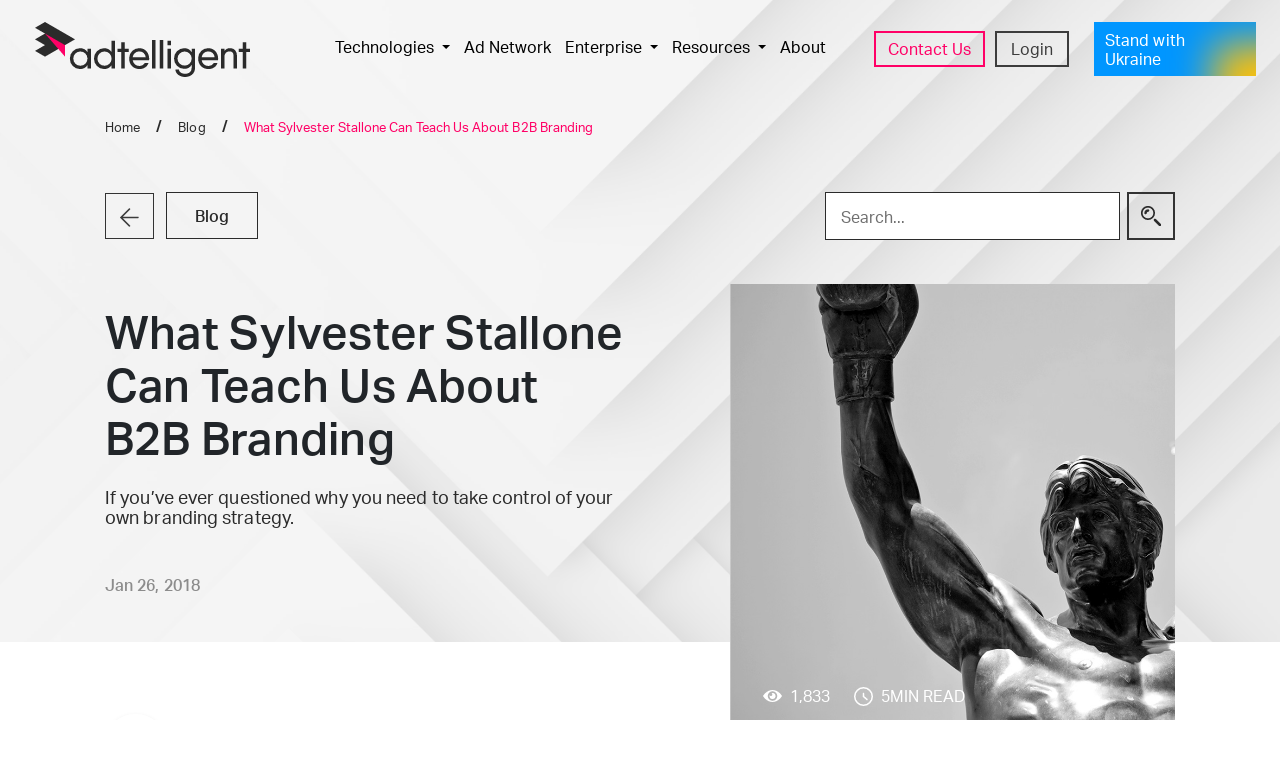

--- FILE ---
content_type: text/html; charset=UTF-8
request_url: https://adtelligent.com/blog/sylvester-stallone-can-teach-us-b2b-branding/
body_size: 44491
content:
<!DOCTYPE html>
<html lang="en-GB" prefix="og: https://ogp.me/ns#">

<head><meta charset="UTF-8"><script>if(navigator.userAgent.match(/MSIE|Internet Explorer/i)||navigator.userAgent.match(/Trident\/7\..*?rv:11/i)){var href=document.location.href;if(!href.match(/[?&]nowprocket/)){if(href.indexOf("?")==-1){if(href.indexOf("#")==-1){document.location.href=href+"?nowprocket=1"}else{document.location.href=href.replace("#","?nowprocket=1#")}}else{if(href.indexOf("#")==-1){document.location.href=href+"&nowprocket=1"}else{document.location.href=href.replace("#","&nowprocket=1#")}}}}</script><script>(()=>{class RocketLazyLoadScripts{constructor(){this.v="2.0.3",this.userEvents=["keydown","keyup","mousedown","mouseup","mousemove","mouseover","mouseenter","mouseout","mouseleave","touchmove","touchstart","touchend","touchcancel","wheel","click","dblclick","input","visibilitychange"],this.attributeEvents=["onblur","onclick","oncontextmenu","ondblclick","onfocus","onmousedown","onmouseenter","onmouseleave","onmousemove","onmouseout","onmouseover","onmouseup","onmousewheel","onscroll","onsubmit"]}async t(){this.i(),this.o(),/iP(ad|hone)/.test(navigator.userAgent)&&this.h(),this.u(),this.l(this),this.m(),this.k(this),this.p(this),this._(),await Promise.all([this.R(),this.L()]),this.lastBreath=Date.now(),this.S(this),this.P(),this.D(),this.O(),this.M(),await this.C(this.delayedScripts.normal),await this.C(this.delayedScripts.defer),await this.C(this.delayedScripts.async),this.F("domReady"),await this.T(),await this.j(),await this.I(),this.F("windowLoad"),await this.A(),window.dispatchEvent(new Event("rocket-allScriptsLoaded")),this.everythingLoaded=!0,this.lastTouchEnd&&await new Promise((t=>setTimeout(t,500-Date.now()+this.lastTouchEnd))),this.H(),this.F("all"),this.U(),this.W()}i(){this.CSPIssue=sessionStorage.getItem("rocketCSPIssue"),document.addEventListener("securitypolicyviolation",(t=>{this.CSPIssue||"script-src-elem"!==t.violatedDirective||"data"!==t.blockedURI||(this.CSPIssue=!0,sessionStorage.setItem("rocketCSPIssue",!0))}),{isRocket:!0})}o(){window.addEventListener("pageshow",(t=>{this.persisted=t.persisted,this.realWindowLoadedFired=!0}),{isRocket:!0}),window.addEventListener("pagehide",(()=>{this.onFirstUserAction=null}),{isRocket:!0})}h(){let t;function e(e){t=e}window.addEventListener("touchstart",e,{isRocket:!0}),window.addEventListener("touchend",(function i(o){Math.abs(o.changedTouches[0].pageX-t.changedTouches[0].pageX)<10&&Math.abs(o.changedTouches[0].pageY-t.changedTouches[0].pageY)<10&&o.timeStamp-t.timeStamp<200&&(o.target.dispatchEvent(new PointerEvent("click",{target:o.target,bubbles:!0,cancelable:!0,detail:1})),event.preventDefault(),window.removeEventListener("touchstart",e,{isRocket:!0}),window.removeEventListener("touchend",i,{isRocket:!0}))}),{isRocket:!0})}q(t){this.userActionTriggered||("mousemove"!==t.type||this.firstMousemoveIgnored?"keyup"===t.type||"mouseover"===t.type||"mouseout"===t.type||(this.userActionTriggered=!0,this.onFirstUserAction&&this.onFirstUserAction()):this.firstMousemoveIgnored=!0),"click"===t.type&&t.preventDefault(),this.savedUserEvents.length>0&&(t.stopPropagation(),t.stopImmediatePropagation()),"touchstart"===this.lastEvent&&"touchend"===t.type&&(this.lastTouchEnd=Date.now()),"click"===t.type&&(this.lastTouchEnd=0),this.lastEvent=t.type,this.savedUserEvents.push(t)}u(){this.savedUserEvents=[],this.userEventHandler=this.q.bind(this),this.userEvents.forEach((t=>window.addEventListener(t,this.userEventHandler,{passive:!1,isRocket:!0})))}U(){this.userEvents.forEach((t=>window.removeEventListener(t,this.userEventHandler,{passive:!1,isRocket:!0}))),this.savedUserEvents.forEach((t=>{t.target.dispatchEvent(new window[t.constructor.name](t.type,t))}))}m(){this.eventsMutationObserver=new MutationObserver((t=>{const e="return false";for(const i of t){if("attributes"===i.type){const t=i.target.getAttribute(i.attributeName);t&&t!==e&&(i.target.setAttribute("data-rocket-"+i.attributeName,t),i.target["rocket"+i.attributeName]=new Function("event",t),i.target.setAttribute(i.attributeName,e))}"childList"===i.type&&i.addedNodes.forEach((t=>{if(t.nodeType===Node.ELEMENT_NODE)for(const i of t.attributes)this.attributeEvents.includes(i.name)&&i.value&&""!==i.value&&(t.setAttribute("data-rocket-"+i.name,i.value),t["rocket"+i.name]=new Function("event",i.value),t.setAttribute(i.name,e))}))}})),this.eventsMutationObserver.observe(document,{subtree:!0,childList:!0,attributeFilter:this.attributeEvents})}H(){this.eventsMutationObserver.disconnect(),this.attributeEvents.forEach((t=>{document.querySelectorAll("[data-rocket-"+t+"]").forEach((e=>{e.setAttribute(t,e.getAttribute("data-rocket-"+t)),e.removeAttribute("data-rocket-"+t)}))}))}k(t){Object.defineProperty(HTMLElement.prototype,"onclick",{get(){return this.rocketonclick||null},set(e){this.rocketonclick=e,this.setAttribute(t.everythingLoaded?"onclick":"data-rocket-onclick","this.rocketonclick(event)")}})}S(t){function e(e,i){let o=e[i];e[i]=null,Object.defineProperty(e,i,{get:()=>o,set(s){t.everythingLoaded?o=s:e["rocket"+i]=o=s}})}e(document,"onreadystatechange"),e(window,"onload"),e(window,"onpageshow");try{Object.defineProperty(document,"readyState",{get:()=>t.rocketReadyState,set(e){t.rocketReadyState=e},configurable:!0}),document.readyState="loading"}catch(t){console.log("WPRocket DJE readyState conflict, bypassing")}}l(t){this.originalAddEventListener=EventTarget.prototype.addEventListener,this.originalRemoveEventListener=EventTarget.prototype.removeEventListener,this.savedEventListeners=[],EventTarget.prototype.addEventListener=function(e,i,o){o&&o.isRocket||!t.B(e,this)&&!t.userEvents.includes(e)||t.B(e,this)&&!t.userActionTriggered||e.startsWith("rocket-")||t.everythingLoaded?t.originalAddEventListener.call(this,e,i,o):t.savedEventListeners.push({target:this,remove:!1,type:e,func:i,options:o})},EventTarget.prototype.removeEventListener=function(e,i,o){o&&o.isRocket||!t.B(e,this)&&!t.userEvents.includes(e)||t.B(e,this)&&!t.userActionTriggered||e.startsWith("rocket-")||t.everythingLoaded?t.originalRemoveEventListener.call(this,e,i,o):t.savedEventListeners.push({target:this,remove:!0,type:e,func:i,options:o})}}F(t){"all"===t&&(EventTarget.prototype.addEventListener=this.originalAddEventListener,EventTarget.prototype.removeEventListener=this.originalRemoveEventListener),this.savedEventListeners=this.savedEventListeners.filter((e=>{let i=e.type,o=e.target||window;return"domReady"===t&&"DOMContentLoaded"!==i&&"readystatechange"!==i||("windowLoad"===t&&"load"!==i&&"readystatechange"!==i&&"pageshow"!==i||(this.B(i,o)&&(i="rocket-"+i),e.remove?o.removeEventListener(i,e.func,e.options):o.addEventListener(i,e.func,e.options),!1))}))}p(t){let e;function i(e){return t.everythingLoaded?e:e.split(" ").map((t=>"load"===t||t.startsWith("load.")?"rocket-jquery-load":t)).join(" ")}function o(o){function s(e){const s=o.fn[e];o.fn[e]=o.fn.init.prototype[e]=function(){return this[0]===window&&t.userActionTriggered&&("string"==typeof arguments[0]||arguments[0]instanceof String?arguments[0]=i(arguments[0]):"object"==typeof arguments[0]&&Object.keys(arguments[0]).forEach((t=>{const e=arguments[0][t];delete arguments[0][t],arguments[0][i(t)]=e}))),s.apply(this,arguments),this}}if(o&&o.fn&&!t.allJQueries.includes(o)){const e={DOMContentLoaded:[],"rocket-DOMContentLoaded":[]};for(const t in e)document.addEventListener(t,(()=>{e[t].forEach((t=>t()))}),{isRocket:!0});o.fn.ready=o.fn.init.prototype.ready=function(i){function s(){parseInt(o.fn.jquery)>2?setTimeout((()=>i.bind(document)(o))):i.bind(document)(o)}return t.realDomReadyFired?!t.userActionTriggered||t.fauxDomReadyFired?s():e["rocket-DOMContentLoaded"].push(s):e.DOMContentLoaded.push(s),o([])},s("on"),s("one"),s("off"),t.allJQueries.push(o)}e=o}t.allJQueries=[],o(window.jQuery),Object.defineProperty(window,"jQuery",{get:()=>e,set(t){o(t)}})}P(){const t=new Map;document.write=document.writeln=function(e){const i=document.currentScript,o=document.createRange(),s=i.parentElement;let n=t.get(i);void 0===n&&(n=i.nextSibling,t.set(i,n));const c=document.createDocumentFragment();o.setStart(c,0),c.appendChild(o.createContextualFragment(e)),s.insertBefore(c,n)}}async R(){return new Promise((t=>{this.userActionTriggered?t():this.onFirstUserAction=t}))}async L(){return new Promise((t=>{document.addEventListener("DOMContentLoaded",(()=>{this.realDomReadyFired=!0,t()}),{isRocket:!0})}))}async I(){return this.realWindowLoadedFired?Promise.resolve():new Promise((t=>{window.addEventListener("load",t,{isRocket:!0})}))}M(){this.pendingScripts=[];this.scriptsMutationObserver=new MutationObserver((t=>{for(const e of t)e.addedNodes.forEach((t=>{"SCRIPT"!==t.tagName||t.noModule||t.isWPRocket||this.pendingScripts.push({script:t,promise:new Promise((e=>{const i=()=>{const i=this.pendingScripts.findIndex((e=>e.script===t));i>=0&&this.pendingScripts.splice(i,1),e()};t.addEventListener("load",i,{isRocket:!0}),t.addEventListener("error",i,{isRocket:!0}),setTimeout(i,1e3)}))})}))})),this.scriptsMutationObserver.observe(document,{childList:!0,subtree:!0})}async j(){await this.J(),this.pendingScripts.length?(await this.pendingScripts[0].promise,await this.j()):this.scriptsMutationObserver.disconnect()}D(){this.delayedScripts={normal:[],async:[],defer:[]},document.querySelectorAll("script[type$=rocketlazyloadscript]").forEach((t=>{t.hasAttribute("data-rocket-src")?t.hasAttribute("async")&&!1!==t.async?this.delayedScripts.async.push(t):t.hasAttribute("defer")&&!1!==t.defer||"module"===t.getAttribute("data-rocket-type")?this.delayedScripts.defer.push(t):this.delayedScripts.normal.push(t):this.delayedScripts.normal.push(t)}))}async _(){await this.L();let t=[];document.querySelectorAll("script[type$=rocketlazyloadscript][data-rocket-src]").forEach((e=>{let i=e.getAttribute("data-rocket-src");if(i&&!i.startsWith("data:")){i.startsWith("//")&&(i=location.protocol+i);try{const o=new URL(i).origin;o!==location.origin&&t.push({src:o,crossOrigin:e.crossOrigin||"module"===e.getAttribute("data-rocket-type")})}catch(t){}}})),t=[...new Map(t.map((t=>[JSON.stringify(t),t]))).values()],this.N(t,"preconnect")}async $(t){if(await this.G(),!0!==t.noModule||!("noModule"in HTMLScriptElement.prototype))return new Promise((e=>{let i;function o(){(i||t).setAttribute("data-rocket-status","executed"),e()}try{if(navigator.userAgent.includes("Firefox/")||""===navigator.vendor||this.CSPIssue)i=document.createElement("script"),[...t.attributes].forEach((t=>{let e=t.nodeName;"type"!==e&&("data-rocket-type"===e&&(e="type"),"data-rocket-src"===e&&(e="src"),i.setAttribute(e,t.nodeValue))})),t.text&&(i.text=t.text),t.nonce&&(i.nonce=t.nonce),i.hasAttribute("src")?(i.addEventListener("load",o,{isRocket:!0}),i.addEventListener("error",(()=>{i.setAttribute("data-rocket-status","failed-network"),e()}),{isRocket:!0}),setTimeout((()=>{i.isConnected||e()}),1)):(i.text=t.text,o()),i.isWPRocket=!0,t.parentNode.replaceChild(i,t);else{const i=t.getAttribute("data-rocket-type"),s=t.getAttribute("data-rocket-src");i?(t.type=i,t.removeAttribute("data-rocket-type")):t.removeAttribute("type"),t.addEventListener("load",o,{isRocket:!0}),t.addEventListener("error",(i=>{this.CSPIssue&&i.target.src.startsWith("data:")?(console.log("WPRocket: CSP fallback activated"),t.removeAttribute("src"),this.$(t).then(e)):(t.setAttribute("data-rocket-status","failed-network"),e())}),{isRocket:!0}),s?(t.fetchPriority="high",t.removeAttribute("data-rocket-src"),t.src=s):t.src="data:text/javascript;base64,"+window.btoa(unescape(encodeURIComponent(t.text)))}}catch(i){t.setAttribute("data-rocket-status","failed-transform"),e()}}));t.setAttribute("data-rocket-status","skipped")}async C(t){const e=t.shift();return e?(e.isConnected&&await this.$(e),this.C(t)):Promise.resolve()}O(){this.N([...this.delayedScripts.normal,...this.delayedScripts.defer,...this.delayedScripts.async],"preload")}N(t,e){this.trash=this.trash||[];let i=!0;var o=document.createDocumentFragment();t.forEach((t=>{const s=t.getAttribute&&t.getAttribute("data-rocket-src")||t.src;if(s&&!s.startsWith("data:")){const n=document.createElement("link");n.href=s,n.rel=e,"preconnect"!==e&&(n.as="script",n.fetchPriority=i?"high":"low"),t.getAttribute&&"module"===t.getAttribute("data-rocket-type")&&(n.crossOrigin=!0),t.crossOrigin&&(n.crossOrigin=t.crossOrigin),t.integrity&&(n.integrity=t.integrity),t.nonce&&(n.nonce=t.nonce),o.appendChild(n),this.trash.push(n),i=!1}})),document.head.appendChild(o)}W(){this.trash.forEach((t=>t.remove()))}async T(){try{document.readyState="interactive"}catch(t){}this.fauxDomReadyFired=!0;try{await this.G(),document.dispatchEvent(new Event("rocket-readystatechange")),await this.G(),document.rocketonreadystatechange&&document.rocketonreadystatechange(),await this.G(),document.dispatchEvent(new Event("rocket-DOMContentLoaded")),await this.G(),window.dispatchEvent(new Event("rocket-DOMContentLoaded"))}catch(t){console.error(t)}}async A(){try{document.readyState="complete"}catch(t){}try{await this.G(),document.dispatchEvent(new Event("rocket-readystatechange")),await this.G(),document.rocketonreadystatechange&&document.rocketonreadystatechange(),await this.G(),window.dispatchEvent(new Event("rocket-load")),await this.G(),window.rocketonload&&window.rocketonload(),await this.G(),this.allJQueries.forEach((t=>t(window).trigger("rocket-jquery-load"))),await this.G();const t=new Event("rocket-pageshow");t.persisted=this.persisted,window.dispatchEvent(t),await this.G(),window.rocketonpageshow&&window.rocketonpageshow({persisted:this.persisted})}catch(t){console.error(t)}}async G(){Date.now()-this.lastBreath>45&&(await this.J(),this.lastBreath=Date.now())}async J(){return document.hidden?new Promise((t=>setTimeout(t))):new Promise((t=>requestAnimationFrame(t)))}B(t,e){return e===document&&"readystatechange"===t||(e===document&&"DOMContentLoaded"===t||(e===window&&"DOMContentLoaded"===t||(e===window&&"load"===t||e===window&&"pageshow"===t)))}static run(){(new RocketLazyLoadScripts).t()}}RocketLazyLoadScripts.run()})();</script>
<title>What Sylvester Stallone Can Teach Us About B2B Branding | Adtelligent</title>
<link rel="preload" as="font" href="https://img.adt-static.com/wp-content/themes/adtelligent/assets/images/dark-logo.svg" crossorigin>
<link rel="preload" as="font" href="https://img.adt-static.com/wp-content/themes/adtelligent/assets/images/background/index.svg" crossorigin>
<link rel="preload" as="font" href="https://img.adt-static.com/wp-content/themes/adtelligent/assets/images/background/index-mobile.svg" crossorigin>
<link rel="preload" as="font" href="https://img.adt-static.com/wp-content/themes/adtelligent/assets/images/light-logo.svg" crossorigin><style id="rocket-critical-css">ul{box-sizing:border-box}:root{--wp--preset--font-size--normal:16px;--wp--preset--font-size--huge:42px}@font-face{font-family:"Aktiv Grotesk";font-weight:300;font-style:normal;src:url(/wp-content/themes/adtelligent/assets/fonts/AktivGrotesk/AktivGrotesk_WCorp_Lt.eot);src:url(/wp-content/themes/adtelligent/assets/fonts/AktivGrotesk/AktivGrotesk_WCorp_Lt.eot?#iefix) format("embedded-opentype"),url(/wp-content/themes/adtelligent/assets/fonts/AktivGrotesk/AktivGrotesk_WCorp_Lt.woff2) format("woff2"),url(/wp-content/themes/adtelligent/assets/fonts/AktivGrotesk/AktivGrotesk_WCorp_Lt.woff) format("woff");font-display:swap}@font-face{font-family:"Aktiv Grotesk";font-weight:400;font-style:normal;src:url(/wp-content/themes/adtelligent/assets/fonts/AktivGrotesk/AktivGrotesk_WCorp_Rg.eot);src:url(/wp-content/themes/adtelligent/assets/fonts/AktivGrotesk/AktivGrotesk_WCorp_Rg.eot?#iefix) format("embedded-opentype"),url(/wp-content/themes/adtelligent/assets/fonts/AktivGrotesk/AktivGrotesk_WCorp_Rg.woff2) format("woff2"),url(/wp-content/themes/adtelligent/assets/fonts/AktivGrotesk/AktivGrotesk_WCorp_Rg.woff) format("woff");font-display:swap}@font-face{font-family:"Aktiv Grotesk";font-weight:500;font-style:normal;src:url(/wp-content/themes/adtelligent/assets/fonts/AktivGrotesk/AktivGrotesk_WCorp_Md.eot);src:url(/wp-content/themes/adtelligent/assets/fonts/AktivGrotesk/AktivGrotesk_WCorp_Md.eot?#iefix) format("embedded-opentype"),url(/wp-content/themes/adtelligent/assets/fonts/AktivGrotesk/AktivGrotesk_WCorp_Md.woff2) format("woff2"),url(/wp-content/themes/adtelligent/assets/fonts/AktivGrotesk/AktivGrotesk_WCorp_Md.woff) format("woff");font-display:swap}@font-face{font-family:"Aktiv Grotesk";font-weight:700;font-style:normal;src:url(/wp-content/themes/adtelligent/assets/fonts/AktivGrotesk/AktivGrotesk_WCorp_Bd.eot);src:url(/wp-content/themes/adtelligent/assets/fonts/AktivGrotesk/AktivGrotesk_WCorp_Bd.eot?#iefix) format("embedded-opentype"),url(/wp-content/themes/adtelligent/assets/fonts/AktivGrotesk/AktivGrotesk_WCorp_Bd.woff2) format("woff2"),url(/wp-content/themes/adtelligent/assets/fonts/AktivGrotesk/AktivGrotesk_WCorp_Bd.woff) format("woff");font-display:swap}:root{--blue:#007bff;--indigo:#6610f2;--purple:#6f42c1;--pink:#e83e8c;--red:#dc3545;--orange:#fd7e14;--yellow:#ffc107;--green:#28a745;--teal:#20c997;--cyan:#17a2b8;--white:#fff;--gray:#6c757d;--gray-dark:#343a40;--primary:#ff0066;--secondary:#3c3c3c;--success:#28a745;--info:#17a2b8;--warning:#ffc107;--danger:#dc3545;--light:#ffffff;--dark:#333;--nobel:#b4b4b4;--dove-gray:#6b6b6b;--mine-shaft:#3c3c3c;--gallery:#f0f0f0;--mine-shaft-dark:#2b2b2b;--iron:#e3e3e5;--iron-dark:#d1d1d4;--gray:#8c8c8c;--border-color:#d2d2d2;--heliotrope:#966eff;--wild-sand:#f5f5f5;--keppela:#32aaaa;--cod-gray:#191919;--mark-text:#96ebeb;--turquoise:#28dcdc;--titan-white:#fbfbfb;--lipstick:#be0050;--mulled-wine:#584d64;--onahau:#c8ffff;--swans-down:#d7eeee;--secondary-blue:#0096ff;--secondary-turquoise:#33cccc;--secondary-purple:#8755ff;--breakpoint-xs:0;--breakpoint-sm:576px;--breakpoint-md:768px;--breakpoint-lg:992px;--breakpoint-xl:1200px;--font-family-sans-serif:-apple-system, BlinkMacSystemFont, "Segoe UI", Roboto, "Helvetica Neue", Arial, "Noto Sans", "Liberation Sans", sans-serif, "Apple Color Emoji", "Segoe UI Emoji", "Segoe UI Symbol", "Noto Color Emoji";--font-family-monospace:SFMono-Regular, Menlo, Monaco, Consolas, "Liberation Mono", "Courier New", monospace}*,*::before,*::after{box-sizing:border-box}html{font-family:sans-serif;line-height:1.15;-webkit-text-size-adjust:100%}header,main,nav,section{display:block}body{margin:0;font-family:"Aktiv Grotesk",Arial,Helvetica,sans-serif;font-size:1rem;font-weight:400;line-height:1.1875;color:#212529;text-align:left;background-color:#fff}h1{margin-top:0;margin-bottom:.5rem}p{margin-top:0;margin-bottom:1rem}ul{margin-top:0;margin-bottom:1rem}ul ul{margin-bottom:0}a{color:#f06;text-decoration:none;background-color:rgba(0,0,0,0)}pre{font-family:SFMono-Regular,Menlo,Monaco,Consolas,"Liberation Mono","Courier New",monospace;font-size:1em}pre{margin-top:0;margin-bottom:1rem;overflow:auto;-ms-overflow-style:scrollbar}img{vertical-align:middle;border-style:none}svg{overflow:hidden;vertical-align:middle}button{border-radius:0}input,button{margin:0;font-family:inherit;font-size:inherit;line-height:inherit}button,input{overflow:visible}button{text-transform:none}button,[type=button],[type=submit]{-webkit-appearance:button}button::-moz-focus-inner,[type=button]::-moz-focus-inner,[type=submit]::-moz-focus-inner{padding:0;border-style:none}[type=search]{outline-offset:-2px;-webkit-appearance:none}[type=search]::-webkit-search-decoration{-webkit-appearance:none}::-webkit-file-upload-button{font:inherit;-webkit-appearance:button}h1,.h4{margin-bottom:.5rem;font-weight:500;line-height:1.2}h1{font-size:3.5rem}.h4{font-size:2rem}pre{display:block;font-size:87.5%;color:#212529}.container{width:100%;padding-right:15px;padding-left:15px;margin-right:auto;margin-left:auto}@media (min-width:576px){.container{max-width:540px}}@media (min-width:768px){.container{max-width:720px}}@media (min-width:992px){.container{max-width:960px}}@media (min-width:1200px){.container{max-width:1140px}}.row{display:flex;flex-wrap:wrap;margin-right:-15px;margin-left:-15px}.col-md-7,.col-md-5,.col-12,.col-7,.col-6,.col-5{position:relative;width:100%;padding-right:15px;padding-left:15px}.col-5{flex:0 0 41.66666667%;max-width:41.66666667%}.col-6{flex:0 0 50%;max-width:50%}.col-7{flex:0 0 58.33333333%;max-width:58.33333333%}.col-12{flex:0 0 100%;max-width:100%}@media (min-width:768px){.col-md-5{flex:0 0 41.66666667%;max-width:41.66666667%}.col-md-7{flex:0 0 58.33333333%;max-width:58.33333333%}}.form-control{display:block;width:100%;height:calc(1.5em + 1.5rem + 2px);padding:.75rem .938rem;font-size:1rem;font-weight:400;line-height:1.5;color:#000;background-color:#fff;background-clip:padding-box;border:1px solid #8c8c8c;border-radius:0}.form-control::-ms-expand{background-color:rgba(0,0,0,0);border:0}.btn,.header .navbar #menu-header-right-menu .nav-item.login-item .nav-link,.header .navbar #menu-header-right-menu .nav-item.contact-item .nav-link{display:inline-block;font-weight:500;color:#212529;text-align:center;vertical-align:middle;background-color:rgba(0,0,0,0);border:2px solid rgba(0,0,0,0);padding:.25rem .875rem;font-size:1rem;line-height:1.5;border-radius:0}.header .navbar #menu-header-right-menu .nav-item.contact-item .nav-link{color:#fff;background-color:#f06;border-color:#f06}.header .navbar #menu-header-right-menu .nav-item.login-item .nav-link{color:#3c3c3c;border-color:#3c3c3c}.btn-outline-light{color:#fff;border-color:#fff}.btn-outline-dark{color:#333;border-color:#333}.collapse:not(.show){display:none}.dropdown{position:relative}.dropdown-toggle{white-space:nowrap}.dropdown-toggle::after{display:inline-block;margin-left:.255em;vertical-align:.255em;content:"";border-top:.3em solid;border-right:.3em solid rgba(0,0,0,0);border-bottom:0;border-left:.3em solid rgba(0,0,0,0)}.dropdown-menu{position:absolute;top:100%;left:0;z-index:1000;display:none;float:left;min-width:10rem;padding:.5rem 0;margin:.125rem 0 0;font-size:1rem;color:#212529;text-align:left;list-style:none;background-color:#fff;background-clip:padding-box;border:1px solid rgba(0,0,0,.15);border-radius:0}.dropdown-item{display:block;width:100%;padding:.25rem 1.5rem;clear:both;font-weight:400;color:#212529;text-align:inherit;white-space:nowrap;background-color:rgba(0,0,0,0);border:0}.input-group{position:relative;display:flex;flex-wrap:wrap;align-items:stretch;width:100%}.input-group>.form-control{position:relative;flex:1 1 auto;width:1%;min-width:0;margin-bottom:0}.input-group:not(.has-validation)>.form-control:not(:last-child){border-top-right-radius:0;border-bottom-right-radius:0}.input-group-append{display:flex}.input-group-append .btn{position:relative;z-index:2}.input-group-append{margin-left:-1px}.input-group>.input-group-append>.btn{border-top-left-radius:0;border-bottom-left-radius:0}.nav-link{display:block;padding:.5rem 1rem}.navbar{position:relative;display:flex;flex-wrap:wrap;align-items:center;justify-content:space-between;padding:.5rem 1rem}.navbar .container{display:flex;flex-wrap:wrap;align-items:center;justify-content:space-between}.navbar-brand{display:inline-block;padding-top:.3515625rem;padding-bottom:.3515625rem;margin-right:1rem;font-size:1.25rem;line-height:inherit;white-space:nowrap}.navbar-nav{display:flex;flex-direction:column;padding-left:0;margin-bottom:0;list-style:none}.navbar-nav .nav-link{padding-right:0;padding-left:0}.navbar-nav .dropdown-menu{position:static;float:none}.navbar-collapse{flex-basis:100%;flex-grow:1;align-items:center}.navbar-toggler{padding:.25rem .75rem;font-size:1.25rem;line-height:1;background-color:rgba(0,0,0,0);border:1px solid rgba(0,0,0,0);border-radius:0}.navbar-toggler-icon{display:inline-block;width:1.5em;height:1.5em;vertical-align:middle;content:"";background:50%/100% 100% no-repeat}@media (min-width:1200px){.navbar-expand-xl{flex-flow:row nowrap;justify-content:flex-start}.navbar-expand-xl .navbar-nav{flex-direction:row}.navbar-expand-xl .navbar-nav .dropdown-menu{position:absolute}.navbar-expand-xl .navbar-nav .nav-link{padding-right:.5rem;padding-left:.5rem}.navbar-expand-xl .navbar-collapse{display:flex!important;flex-basis:auto}.navbar-expand-xl .navbar-toggler{display:none}}.card{position:relative;display:flex;flex-direction:column;min-width:0;word-wrap:break-word;background-color:#fff;background-clip:border-box;border:1px solid rgba(0,0,0,.125);border-radius:0}.card-body{flex:1 1 auto;min-height:1px;padding:1.25rem}.bg-mine-shaft{background-color:#3c3c3c!important}.bg-mine-shaft-dark{background-color:#2b2b2b!important}.bg-white{background-color:#fff!important}.border-top{border-top:1px solid #707070!important}.d-none{display:none!important}.d-inline-block{display:inline-block!important}.d-block{display:block!important}.d-flex{display:flex!important}@media (min-width:768px){.d-md-none{display:none!important}.d-md-block{display:block!important}.d-md-flex{display:flex!important}}@media (min-width:992px){.d-lg-none{display:none!important}.d-lg-block{display:block!important}.d-lg-flex{display:flex!important}}@media (min-width:1200px){.d-xl-none{display:none!important}.d-xl-flex{display:flex!important}}.flex-column{flex-direction:column!important}.flex-wrap{flex-wrap:wrap!important}.flex-fill{flex:1 1 auto!important}.flex-shrink-0{flex-shrink:0!important}.justify-content-start{justify-content:flex-start!important}.justify-content-end{justify-content:flex-end!important}.justify-content-center{justify-content:center!important}.justify-content-between{justify-content:space-between!important}.align-items-start{align-items:flex-start!important}.align-items-end{align-items:flex-end!important}.align-items-center{align-items:center!important}@media (min-width:576px){.justify-content-sm-end{justify-content:flex-end!important}}@media (min-width:768px){.flex-md-grow-0{flex-grow:0!important}.justify-content-md-between{justify-content:space-between!important}}@media (min-width:992px){.flex-lg-row{flex-direction:row!important}.justify-content-lg-between{justify-content:space-between!important}}.position-relative{position:relative!important}.fixed-top{position:fixed;top:0;right:0;left:0;z-index:1030}.w-100{width:100%!important}.mb-0{margin-bottom:0!important}.mt-2{margin-top:.5rem!important}.mr-2{margin-right:.5rem!important}.ml-2{margin-left:.5rem!important}.mb-3{margin-bottom:1rem!important}.mt-4{margin-top:1.5rem!important}.mb-4{margin-bottom:1.5rem!important}.px-0{padding-right:0!important}.pb-0{padding-bottom:0!important}.px-0{padding-left:0!important}.pt-1{padding-top:.25rem!important}.p-2{padding:.5rem!important}.pt-2{padding-top:.5rem!important}.px-2{padding-right:.5rem!important}.pb-2{padding-bottom:.5rem!important}.px-2{padding-left:.5rem!important}.pt-3{padding-top:1rem!important}.px-3{padding-right:1rem!important}.pb-3{padding-bottom:1rem!important}.px-3{padding-left:1rem!important}.p-4{padding:1.5rem!important}.pt-4{padding-top:1.5rem!important}.px-4{padding-right:1.5rem!important}.pb-4{padding-bottom:1.5rem!important}.px-4{padding-left:1.5rem!important}.py-5{padding-top:3rem!important}.py-5{padding-bottom:3rem!important}@media (min-width:768px){.mt-md-2{margin-top:.5rem!important}.mr-md-3{margin-right:1rem!important}.ml-md-3{margin-left:1rem!important}.mb-md-4{margin-bottom:1.5rem!important}.pt-md-0{padding-top:0!important}.pb-md-0{padding-bottom:0!important}.px-md-2{padding-right:.5rem!important}.px-md-2{padding-left:.5rem!important}.pt-md-3{padding-top:1rem!important}.px-md-4{padding-right:1.5rem!important}.px-md-4{padding-left:1.5rem!important}.py-md-7{padding-top:12rem!important}.py-md-7{padding-bottom:12rem!important}}@media (min-width:992px){.mt-lg-0{margin-top:0!important}.mr-lg-0{margin-right:0!important}.mb-lg-0{margin-bottom:0!important}.mb-lg-2{margin-bottom:.5rem!important}.my-lg-3{margin-top:1rem!important}.mb-lg-3,.my-lg-3{margin-bottom:1rem!important}.ml-lg-3{margin-left:1rem!important}.px-lg-0{padding-right:0!important}.pb-lg-0{padding-bottom:0!important}.px-lg-0{padding-left:0!important}.pt-lg-2{padding-top:.5rem!important}.pt-lg-3{padding-top:1rem!important}.pt-lg-4{padding-top:1.5rem!important}.pb-lg-4{padding-bottom:1.5rem!important}.py-lg-6{padding-top:6rem!important}.py-lg-6{padding-bottom:6rem!important}}@media (min-width:1200px){.mb-xl-0{margin-bottom:0!important}.ml-xl-0{margin-left:0!important}.mt-xl-1{margin-top:.25rem!important}.mt-xl-2{margin-top:.5rem!important}.mb-xl-2{margin-bottom:.5rem!important}.mb-xl-3{margin-bottom:1rem!important}.mb-xl-4{margin-bottom:1.5rem!important}.p-xl-0{padding:0!important}.pt-xl-1{padding-top:.25rem!important}.pb-xl-2{padding-bottom:.5rem!important}.pt-xl-3{padding-top:1rem!important}}.text-left{text-align:left!important}.text-right{text-align:right!important}.text-center{text-align:center!important}@media (min-width:992px){.text-lg-right{text-align:right!important}}.text-white{color:#fff!important}.text-primary{color:#f06!important}@keyframes spin{0%{transform:rotate(0deg)}100%{transform:rotate(360deg)}}.footer .logo-500-technology{display:inline-block;vertical-align:middle;background:url(/wp-content/themes/adtelligent/assets/images/sprite.svg#sprite-500-technology-gray-2023-sm-fragment) center no-repeat;background-size:73px 57px;width:73px;height:57px}.footer .partners-logo-list .amp-supported-vendor{display:inline-block;vertical-align:middle;background:url(/wp-content/themes/adtelligent/assets/images/sprite.svg#sprite-amp-logo-gray-fragment) center no-repeat;background-size:64px 33px;width:64px;height:33px}.back-btn:before{display:inline-block;vertical-align:middle;background:url(/wp-content/themes/adtelligent/assets/images/sprite.svg#sprite-arrow-left-dark-fragment) center no-repeat;background-size:19.093px 19.094px;width:19.093px;height:19.094px}body.single .category-events .details .location-wrapper .location .location-link{display:inline-block;vertical-align:middle;background:url(/wp-content/themes/adtelligent/assets/images/sprite.svg#sprite-event-location-ico-fragment) center no-repeat;background-size:50px 50px;width:50px;height:50px}.svg-eye-ico-white{display:inline-block;vertical-align:middle;background:url(/wp-content/themes/adtelligent/assets/images/sprite.svg#sprite-eye-ico-white-fragment) center no-repeat;background-size:19px 12px;width:19px;height:12px}.footer .logo-finalist-digiday-technology{display:inline-block;vertical-align:middle;background:url(/wp-content/themes/adtelligent/assets/images/sprite.svg#sprite-finalist-digiday-technology-gray-small-fragment) center no-repeat;background-size:82px 52px;width:82px;height:52px}.footer .partners-logo-list .gdpr-representation{display:inline-block;vertical-align:middle;background:url(/wp-content/themes/adtelligent/assets/images/sprite.svg#sprite-gdpr-representation-gray-fragment) center no-repeat;background-size:75px 40px;width:75px;height:40px}.footer .partners-logo-list .certified-cmp-partner{display:inline-block;vertical-align:middle;background:url(/wp-content/themes/adtelligent/assets/images/sprite.svg#sprite-google-certified-cmp-partner-gray-fragment) center no-repeat;background-size:73px 32px;width:73px;height:32px}.footer .partners-logo-list .google-mp-certified{display:inline-block;vertical-align:middle;background:url(/wp-content/themes/adtelligent/assets/images/sprite.svg#sprite-google-mp-certified-gray-fragment) center no-repeat;background-size:101px 33px;width:101px;height:33px}.footer .partners-logo-list .iab-canada{display:inline-block;vertical-align:middle;background:url(/wp-content/themes/adtelligent/assets/images/sprite.svg#sprite-iab-canada-gray-fragment) center no-repeat;background-size:64px 30px;width:64px;height:30px}.footer .partners-logo-list .iab-europe{display:inline-block;vertical-align:middle;background:url(/wp-content/themes/adtelligent/assets/images/sprite.svg#sprite-iab-europe-gray-fragment) center no-repeat;background-size:54px 30px;width:54px;height:30px}.footer .partners-logo-list .iab{display:inline-block;vertical-align:middle;background:url(/wp-content/themes/adtelligent/assets/images/sprite.svg#sprite-iab-logo-gray-fragment) center no-repeat;background-size:60px 30px;width:60px;height:30px}.navbar-toggler .navbar-toggler-icon{display:inline-block;vertical-align:middle;background:url(/wp-content/themes/adtelligent/assets/images/sprite.svg#sprite-navbar-toggler-fragment) center no-repeat;background-size:21px 20px;width:21px;height:20px}.footer .partners-logo-list .prebid{display:inline-block;vertical-align:middle;background:url(/wp-content/themes/adtelligent/assets/images/sprite.svg#sprite-prebid-logo-gray-lg-fragment) center no-repeat;background-size:100px 28px;width:100px;height:28px}.svg-search-ico{display:inline-block;vertical-align:middle;background:url(/wp-content/themes/adtelligent/assets/images/sprite.svg#sprite-search-ico-fragment) center no-repeat;background-size:24px 24px;width:24px;height:24px}.svg-time-ico-white{display:inline-block;vertical-align:middle;background:url(/wp-content/themes/adtelligent/assets/images/sprite.svg#sprite-time-ico-white-fragment) center no-repeat;background-size:19px 19px;width:19px;height:19px}@keyframes spin{0%{transform:rotate(0deg)}100%{transform:rotate(360deg)}}html,body{height:100%}button.search-submit{border-width:1px}:root{--swiper-theme-color:#007aff}::placeholder{color:#8c8c8c;opacity:1}:-ms-input-placeholder{color:#8c8c8c}::-ms-input-placeholder{color:#8c8c8c}p{margin-bottom:16px}h1{font-size:2.5rem;line-height:3.375rem}@media (min-width:768px){h1{font-size:3.5rem;line-height:4.5rem}}.h4{font-size:1.5rem;line-height:2.0625rem}@media (min-width:768px){.h4{font-size:2rem;line-height:2.6875rem}}.t2{font-size:1rem;line-height:1.188rem}@media (min-width:768px){.t2{font-size:1.125rem;line-height:1.3125rem}}.t4,.header .header-card-submenu .body .list-item .description{font-size:.8125rem;line-height:1.25rem}.bg-mine-shaft{background-color:#3c3c3c}.bg-mine-shaft-dark{background-color:#2b2b2b}main#main img{max-width:100%;height:auto}section.small-head{display:flex;flex-wrap:wrap;flex-direction:column}section.small-head{padding:95px 20px 30px}@media (min-width:768px){section.small-head{padding:115px 35px 49px}}.back-btn{padding-top:10px;padding-bottom:10px;border-width:1px}.back-btn:before{content:""}.separator{display:flex;color:#8c8c8c;align-items:center;text-align:center;font-weight:500;font-size:1rem;line-height:19px}.separator::before,.separator::after{content:"";flex:1;border-bottom:1px solid #8c8c8c}.separator:not(:empty)::before{margin-right:.25em}.separator:not(:empty)::after{margin-left:.25em}@media (min-width:992px){.separator{margin-bottom:33px}}.flag{width:16px;height:16px;display:inline-block;vertical-align:middle;background-repeat:no-repeat}.flag.en{background-image:url([data-uri])}.flag.uk{background-image:url([data-uri])}.spinner-container{position:fixed;display:none;top:0;width:100vw;height:100vh;align-items:center;justify-content:center;background-color:rgba(46,46,46,.3490196078);z-index:1500}.spinner-container #spinner{position:absolute;top:50%;left:50%;width:40px;height:40px;border:4px solid #f3f3f3;border-top:4px solid #f06;border-radius:50%;animation:spin 2s linear infinite}.navbar-toggler{margin-right:25px;border:none}.header .navbar{min-height:85px;padding:20px 0 15px;width:100%}.header .navbar .navbar-brand{padding:0;margin-left:35px;width:215px;height:55px;background-image:url(/wp-content/themes/adtelligent/assets/images/dark-logo.svg);background-repeat:no-repeat;background-size:cover}.header .navbar .navbar-collapse{padding:35px 0 24px;background:#fff}@media (min-width:1200px){.header .navbar .navbar-collapse{padding:0}}.header .navbar .navbar-collapse .dropdown-menu{margin:0;padding:0}.header .navbar .navbar-collapse .nav-item .nav-link{padding:25px 23px 30px;color:#000;margin:0;display:flex;align-items:center;justify-content:space-between;white-space:nowrap;position:relative}@media (min-width:1020px){.header .navbar .navbar-collapse .nav-item .nav-link{padding:25px 7px 30px}}.header .navbar .navbar-collapse .nav-item .nav-link[data-target]:after{content:"";display:inline-block}.header .navbar .navbar-collapse .nav-item .nav-link[aria-expanded=false]:after{border-top:8px solid #000;border-left:4.5px solid rgba(0,0,0,0);border-right:4.5px solid rgba(0,0,0,0)}.header .navbar .navbar-collapse .menu-header-collapse-menu-container{width:100%;margin-bottom:45px}.header .navbar .navbar-collapse .menu-header-collapse-menu-container .nav-item.menu-item-235{display:none!important}.header .navbar .navbar-collapse .menu-header-collapse-menu-container .nav-item>.nav-link:before,.header .navbar .navbar-collapse .menu-header-collapse-menu-container .nav-item>.dropdown-item:before{content:"";bottom:0;left:35px;right:35px;position:absolute;height:1px;background:#d2d2d2}.header .navbar .navbar-collapse .menu-header-collapse-menu-container .nav-item:last-child>.nav-link:before,.header .navbar .navbar-collapse .menu-header-collapse-menu-container .nav-item:last-child>.dropdown-item:before{background:rgba(0,0,0,0)}.header .navbar .navbar-collapse .menu-header-collapse-menu-container .nav-item .nav-link,.header .navbar .navbar-collapse .menu-header-collapse-menu-container .nav-item .dropdown-item{margin:0;width:inherit;padding:15px 35px;position:relative}.header .navbar .navbar-collapse .menu-header-collapse-menu-container .nav-item .dropdown-menu{border:none;background:#f0f0f0}.header .navbar .dropdown-toggle:after{margin:0;border:none}.header .navbar .language-dropdown .nav-link{text-transform:uppercase}.header .navbar .language-dropdown .nav-link:after{display:none}.header .navbar .language-dropdown .dropdown-menu{left:-40px}.header .navbar .language-dropdown .dropdown-menu .dropdown-item{text-align:center;padding:15px 26px}.header .navbar .language-dropdown .dropdown-menu .dropdown-item:not(:last-child){border-bottom:1px solid #f0f0f0}.header .navbar #menu-header-right-menu{margin:45px 0 0}@media (max-width:1200px){.header .navbar #menu-header-right-menu .nav-item{margin:0 35px}}.header .navbar #menu-header-right-menu .nav-item.contact-item,.header .navbar #menu-header-right-menu .nav-item.login-item{padding:0 5px 15px}@media (min-width:1200px){.header .navbar #menu-header-right-menu .nav-item.contact-item,.header .navbar #menu-header-right-menu .nav-item.login-item{padding:0 5px}}.header .navbar #menu-header-right-menu .nav-item.contact-item .nav-link,.header .navbar #menu-header-right-menu .nav-item.login-item .nav-link{font-weight:400}.header .navbar #menu-header-right-menu .nav-item.contact-item{text-align:center}.header .navbar #menu-header-right-menu .nav-item.contact-item .nav-link{padding:10px 24px;width:100%;max-width:132px;white-space:nowrap}.header .navbar #menu-header-right-menu .nav-item.login-item{display:none}@media (min-width:1200px){.header .navbar #menu-header-right-menu .nav-item.login-item{display:inline-block!important}}.header .navbar #menu-header-right-menu .nav-item.login-item .nav-link{width:100%}.header #platform-login-selection{position:absolute;width:100%;top:85px;left:0}.header #platform-login-selection .card-body{padding:40px 1.25rem}.header #platform-login-selection .card-body .title{font-size:24px;line-height:17px}.header #platform-login-selection .card-body .platform-list{padding-top:28px}.header #platform-login-selection .card-body .btn{margin:5px 6px 0;padding:11px 25px}.header .header-card-submenu{position:absolute;top:85px;right:343px;width:100%;max-width:838px;box-shadow:2px 2px 5px 0px rgba(0,0,0,.3)}.header .header-card-submenu .body{background:var(--light);color:#3c3c3c;padding:25px 84px 50px 60px;box-shadow:inset 0 3px 3px 0px rgba(0,0,0,.1)}.header .header-card-submenu .body a{color:var(--dark)}.header .header-card-submenu .body .box-title{position:relative;margin-bottom:25px;padding:15px 0 10px}.header .header-card-submenu .body .box-title:before{content:"";position:absolute;left:0;bottom:0;height:1px;width:100%;background:#d2d2d2}.header .header-card-submenu .body .list-item{padding:9px 40px 14px 33px;position:relative;text-decoration:none;color:#3c3c3c}.header .header-card-submenu .body .list-item:not(:last-child){margin-bottom:3px}.header .header-card-submenu .body .list-item:not(:last-child):not(:hover):after{content:"";position:absolute;bottom:0;left:15px;right:15px;height:1px;background:#d2d2d2}.header .header-card-submenu .body .list-item:before{content:"";width:8px;height:8px;position:absolute;top:19px;left:15px;background:#3c3c3c;border-radius:50%}.header .header-card-submenu .body .list-item .title{font-weight:bold;margin-bottom:5px;display:block}.header .header-card-submenu .body .list-item .description{display:block}@media (min-width:768px){.header .navbar{padding:0;padding-top:12px}.header .navbar .navbar-collapse{background:rgba(0,0,0,0)}.header .navbar .navbar-collapse .nav-item .nav-link:before{content:"";position:absolute;width:100%;left:0;bottom:0;height:2px;transform:scaleX(0);transform-origin:left;background:var(--primary)}.header .navbar .navbar-collapse .nav-item .nav-link:after{margin-left:8px}.header .navbar .navbar-collapse .nav-item .nav-link[aria-expanded=false]:after{border-top:4px solid #000;border-left:4px solid rgba(0,0,0,0);border-right:4px solid rgba(0,0,0,0)}.header .navbar #menu-header-right-menu{margin:0 12px}.header .navbar #menu-header-right-menu .nav-item.contact-item .nav-link:before,.header .navbar #menu-header-right-menu .nav-item.contact-item .nav-link:after,.header .navbar #menu-header-right-menu .nav-item.login-item .nav-link:before,.header .navbar #menu-header-right-menu .nav-item.login-item .nav-link:after{display:none}.header .navbar #menu-header-right-menu .nav-item.contact-item .nav-link{padding:4px 12px;background:rgba(0,0,0,0);color:var(--primary)}}@media (min-width:992px){#menu-header-right-menu{margin:15px 14px 0 63px}}@media (max-height:556px){.header .navbar{position:absolute!important;top:0!important}}.wrapper{width:100%;min-height:100%;min-width:360px;position:relative;overflow:hidden;display:flex;flex-direction:column}.search-form{max-width:350px;width:100%;display:inline-block}@media (min-width:768px){.search-form{width:350px}}.bg-img-category-events{background-image:url(/wp-content/themes/adtelligent/assets/images/background/category-events.webp);background-repeat:no-repeat;background-position:center;background-size:cover}@media (max-width:768px){.title{text-align:center;font-size:32px}}@media (max-width:360px){.title{text-align:center;font-size:24px}}body .svg-search-ico{background:url("data:image/svg+xml,%3Csvg xmlns=%27http://www.w3.org/2000/svg%27 width=%2722%27 height=%2722%27 viewBox=%270 0 24 24%27 fill=%27none%27%3E%3Cpath d=%27M8.37441 15.8516C12.504 15.8516 15.8516 12.504 15.8516 8.37441C15.8516 4.24487 12.504 0.897217 8.37441 0.897217C4.24487 0.897217 0.897217 4.24487 0.897217 8.37441C0.897217 12.504 4.24487 15.8516 8.37441 15.8516Z%27 stroke=%27%232B2B2B%27 stroke-width=%272%27/%3E%3Cpath d=%27M16.749 16.749L22.7308 22.7308%27 stroke=%27%232B2B2B%27 stroke-width=%273%27 stroke-linecap=%27round%27/%3E%3Cpath d=%27M5.46143 8.47625C5.46143 7.67668 5.77906 6.90976 6.34445 6.34438C6.90984 5.77899 7.67668 5.46143 8.47625 5.46143%27 stroke=%27%232B2B2B%27 stroke-width=%273%27 stroke-linecap=%27round%27 stroke-linejoin=%27round%27/%3E%3C/svg%3E") center no-repeat}@media (max-width:768px){.single-post .title{text-align:left;font-size:32px}}body button.search-submit{border-width:2px;padding:12px}body .svg-search-ico{width:22px;height:22px;background-size:20px 20px!important}.search-submit{width:48px;height:48px}.language-dropdown-slug{align-items:center;display:flex;margin:0px 35px 0px 0px}.language-dropdown-slug .nav-link.dropdown-toggle{text-transform:uppercase}.language-dropdown-slug .dropdown-item{padding:12px 12px}.language-dropdown-slug .dropdown-menu{left:calc(-50% + 7px)}.language-dropdown-slug__image svg{fill:#3c3c3c}.language-dropdown-slug .dropdown-menu{min-width:100%}.header .navbar .navbar-collapse .lang-switcher-mobile-menu .nav-item .nav-link.dropdown-toggle{padding:14px 22px 14px 14px;align-items:center;gap:5px;text-transform:capitalize;position:relative;justify-content:center;border:1px solid #3c3c3c;width:100%;justify-content:left!important;margin:0px 25px;position:relative}.header .navbar .navbar-collapse .lang-switcher-mobile-menu .language-dropdown{flex-wrap:wrap}.header .navbar .navbar-collapse .lang-switcher-mobile-menu .nav-item .dropdown-menu{width:calc(100% - 50px);position:relative;left:0}.header .navbar .navbar-collapse .lang-switcher-mobile-menu .nav-item .nav-link.dropdown-toggle::before{position:absolute;top:23px;width:4px;height:4px;content:"";right:12px;border-top:6px solid #3c3c3c;border-left:6px solid rgba(0,0,0,0);border-right:6px solid rgba(0,0,0,0)}.header .navbar .navbar-collapse .lang-switcher-mobile-menu .flag{background-position:center}.header .navbar .navbar-collapse .nav-item .nav-link[aria-expanded=false]:after{border-top:4px solid #000;border-left:4px solid rgba(0,0,0,0);border-right:4px solid rgba(0,0,0,0)}@media (min-width:1200px){.header .language-dropdown-slug{margin:0px 35px 0px 20px}.header .navbar .navbar-collapse .language-dropdown-slug.nav-item .nav-link:before{bottom:-8px}.header .navbar #menu-header-right-menu{margin:0px 50px 0px 12px}.language-dropdown-slug .dropdown-menu{top:calc(100% + 10px)}}@media (max-width:1200px){body .header .navbar #menu-header-right-menu .nav-item.contact-item{margin-bottom:36px}.lang-switcher-mobile-menu a{color:#000;font-weight:400!important}.header .navbar .navbar-collapse .lang-switcher-mobile-menu .nav-item .nav-link.dropdown-toggle::before{left:auto;transform:none;background:rgba(0,0,0,0)}.header .navbar .navbar-collapse .lang-switcher-mobile-menu .dropdown-item{display:flex;justify-content:center;align-items:center;gap:5px}}@media (min-width:768px){.header .navbar #menu-header-right-menu{margin:0px 20px 0px 20px}.header .navbar .navbar-collapse .language-dropdown-slug.nav-item .nav-link:before{width:calc(100% + 24px);left:-24px}}@media (min-width:1020px){.header .navbar .navbar-collapse .language-dropdown-slug.nav-item .nav-link{padding:25px 6px 25px}}.footer-info-wrap .dropdown-menu{padding:0px;width:100%;top:4px!important}.footer-info-wrap .dropdown-item{padding:12px;display:flex;align-items:center;gap:6px}.footer-info-wrap .dropdown-item .flag{background-position:center}body.single .counter .text-white{font-size:16px;display:flex;align-items:center}body.single p:not(:first-child){margin-top:24px}body.single p:first-child{margin-top:0}@media (max-width:1024px)and (min-width:768px){html body.single .thumbnail{position:relative}body.single section.small-head{padding-bottom:0!important}}@media (max-width:992px){body.single .search-submit{width:36px;height:36px}}@media (max-width:768px){body.single .svg-search-ico{background-size:18px 18px!important}}.footer .partners-logo-list>div{gap:30px 24px}@media (min-width:768px){.footer .partners-logo-list>div{gap:10px 18px}}@media (max-width:767px){.footer .partners-logo-list .partners{border-bottom:1px solid #8c8c8c;flex-wrap:wrap;max-width:212px;justify-content:center!important}}@media (max-width:360px){.footer .partners-logo-list .partners{flex-wrap:wrap;max-width:212px;justify-content:center!important}}@media (min-width:992px){.footer .partners-logo-list{margin:0!important;max-width:71%}}@media (min-width:1200px){.footer .partners-logo-list{max-width:100%}}.footer .partners-logo-list .tag-partner-icon{display:inline-block;vertical-align:middle;background-image:url(/wp-content/themes/adtelligent/assets/images/social/tag-gray.svg);background-size:54px 30px;width:54px;height:30px}.footer .footer-menu-title{font-size:17px;font-weight:500;color:#fff;margin-bottom:35px}.footer .partners-logo-list{margin:0 auto}@media (min-width:992px)and (max-width:1023px){.footer .partners-logo-list{padding-top:16px}}.footer .partners-logo-list>div{gap:12px}@media (min-width:768px){.footer .partners-logo-list>div{gap:14px}}@media (min-width:992px){.footer .partners-logo-list>div{gap:19px}}@media (min-width:1200px){.footer .partners-logo-list>div{gap:12px}}@media (min-width:1024px)and (max-width:1439px){.footer .partners-logo-list>div{gap:16px}}.footer .certifications-component{flex-wrap:wrap}@media (min-width:1024px){.footer .certifications-component{flex-wrap:nowrap}}@media (min-width:768px){.footer .logo-500-technology{background:url(/wp-content/themes/adtelligent/assets/images/sprite.svg#sprite-500-technology-gray-2023-md-fragment) center no-repeat;width:90px;height:70px}}@media (min-width:992px){.footer .logo-500-technology{background:url(/wp-content/themes/adtelligent/assets/images/sprite.svg#sprite-500-technology-gray-2023-lg-fragment) center no-repeat;width:101px;height:78px}}@media (min-width:768px){.footer .logo-finalist-digiday-technology{background:url(/wp-content/themes/adtelligent/assets/images/sprite.svg#sprite-finalist-digiday-technology-gray-lg-fragment) center no-repeat;width:100px;height:63px}}@media (max-width:767px){.footer .partner-awards-wrap{max-width:290px;margin:0 auto}}@media (min-width:992px)and (max-width:1199.98px){.footer .partner-awards-wrap{order:0}}@media (min-width:992px){.footer .partner-awards-wrap{border-bottom:1px solid #8c8c8c}}@media (max-width:991.98px){.footer .partner-awards-wrap .awards-block{border-top:1px solid #8c8c8c}}@media (min-width:360px)and (max-width:767px){.footer .partner-awards-wrap .awards-block-list{gap:20px}}@media (min-width:768px)and (max-width:1023px){.footer .partner-awards-wrap .awards-block-list{gap:28px}}@media (min-width:1024px)and (max-width:1439px){.footer .partner-awards-wrap .awards-block-list{gap:26px}}.breadcrumbs{color:var(--primary);font-size:13px;margin-bottom:24px;line-height:25px;letter-spacing:.065px}.breadcrumbs a{color:#2b2b2b;text-decoration:none}.breadcrumbs .separator{color:#2b2b2b;display:inline-block}.breadcrumbs .separator::before,.breadcrumbs .separator::after{display:none}@media (max-width:767.98px){.breadcrumbs{margin-bottom:30px}}body.single .thumbnail{position:relative;background-repeat:no-repeat;background-size:cover}body.single .thumbnail .img{height:360px;background-repeat:no-repeat;background-size:cover;background-position:center;box-shadow:inset 0 -100px 100px -100px #2b2b2b}body.single .category-events .search-field{border:1px solid var(--mine-shaft-dark)}body.single .category-events .details .meet-us-wrapper{padding:24px 42px 12px 29px;background:var(--mine-shaft-dark);box-shadow:0 3px 6px 0 rgba(0,0,0,.16)}body.single .category-events .details .meet-us-wrapper .start-date{position:relative;padding-left:30px;padding-top:12px}body.single .category-events .details .meet-us-wrapper .start-date:before{content:"";border-radius:50%;background:var(--primary);width:10px;height:10px;position:absolute;top:40px;left:5px;z-index:2}body.single .category-events .details .meet-us-wrapper .start-date .label{font-size:13px;color:var(--primary);margin-bottom:2px}body.single .category-events .details .meet-us-wrapper .start-date .date{display:flex;flex-direction:row;justify-content:space-between}body.single .category-events .details .location-wrapper{padding:1px 42px 40px 29px;background:var(--mine-shaft);position:relative}body.single .category-events .details .location-wrapper .end-date{position:relative;padding-left:30px;padding-top:12px}body.single .category-events .details .location-wrapper .end-date:before{content:"";position:absolute;top:-25px;left:9px;width:1px;height:70px;background:var(--dove-gray);z-index:1}body.single .category-events .details .location-wrapper .end-date:after{content:"";border-radius:50%;background:var(--dove-gray);width:10px;height:10px;position:absolute;top:40px;left:5px;z-index:2}body.single .category-events .details .location-wrapper .end-date .label{font-size:13px;color:var(--gray);margin-bottom:2px}body.single .category-events .details .location-wrapper .end-date .date{display:flex;flex-direction:row;justify-content:space-between}body.single .category-events .details .location-wrapper .location{margin-top:44px;display:flex;flex-direction:row}body.single .category-events .details .location-wrapper .location a{text-decoration:none;color:#fff}body.single .category-events .details .location-wrapper .location .location-link{margin-right:15px;flex:1 89px}body.single .category-events .details .event-logo{position:absolute;left:50%;bottom:-70px;transform:translateX(-50%);max-height:150px}@media (min-width:768px){body.single .small-head{min-height:600px}body.single .thumbnail{position:absolute;right:15px;top:0;width:100%;max-width:445px;height:445px;margin:0;overflow:hidden}body.single .thumbnail .img{position:absolute;left:0;top:0;width:100%;max-width:445px;height:445px;background-repeat:no-repeat;background-size:cover;background-position:center;box-shadow:none}body.single .thumbnail .counter{position:absolute;bottom:15px;left:25px;display:flex;flex-direction:row}body.single .category-events .details-wrapper{position:absolute;width:100%;top:115px;left:24px}body.single .category-events .breadcrumbs{margin-bottom:0}body.single .category-events .details{background:var(--mine-shaft);min-height:445px}body.single .category-events .details .meet-us-wrapper{padding:30px 42px 12px 38px}body.single .category-events .details .meet-us-wrapper .start-date:before{top:29px}body.single .category-events .details .location-wrapper{padding-left:0;padding-right:0;padding-bottom:13px}body.single .category-events .details .location-wrapper .end-date{padding-left:69px;padding-right:42px}body.single .category-events .details .location-wrapper .end-date:before{top:-32px;left:47px}body.single .category-events .details .location-wrapper .end-date:after{top:31px;left:43px}body.single .category-events .details .location-wrapper .location{margin-top:10px;padding:19px 42px 0;position:relative}body.single .category-events .details .location-wrapper .location:after{content:"";height:1px;background:var(--mine-shaft-dark);left:0;right:0;top:0;position:absolute}body.single .category-events .details .location-wrapper .location .location-link{flex:initial}body.single .category-events .details .event-logo{position:initial;transform:initial;max-width:100%}}</style>
      
      <meta name="viewport" content="width=device-width, initial-scale=1.0">
      <!--[if lt IE 9]>
    <script src="https://cdnjs.cloudflare.com/ajax/libs/html5shiv/3.7.3/html5shiv.min.js"></script>
    <![endif]-->
      <link rel="preload" href="/wp-content/themes/adtelligent/assets/fonts/AktivGrotesk/AktivGrotesk_WCorp_Rg.woff2" as="font" type="font/woff2" crossorigin>
      <link rel="preload" href="/wp-content/themes/adtelligent/assets/fonts/AktivGrotesk/AktivGrotesk_WCorp_Bd.woff2" as="font" type="font/woff2" crossorigin>
      <link rel="preload" href="/wp-content/themes/adtelligent/assets/fonts/AktivGrotesk/AktivGrotesk_WCorp_Md.woff2" as="font" type="font/woff2" crossorigin>
      <link rel="preload" href="/wp-content/themes/adtelligent/assets/fonts/AktivGrotesk/AktivGrotesk_WCorp_Lt.woff2" as="font" type="font/woff2" crossorigin>
      <link rel="preload" href="/wp-content/themes/adtelligent/assets/fonts/redacted/redacted-regular.woff" as="font" type="font/woff" crossorigin>
      <link rel="preconnect" href="https://googletagmanager.com">
      <link rel="preconnect" href="https://cdn.cookielaw.org">
      <link rel="apple-touch-icon" sizes="180x180" href="https://img.adt-static.com/wp-content/themes/adtelligent/assets/images/favicon/apple-touch-icon.png">
      <link rel="icon" type="image/png" sizes="32x32" href="https://img.adt-static.com/wp-content/themes/adtelligent/assets/images/favicon/favicon-32x32.png">
      <link rel="icon" type="image/png" sizes="16x16" href="https://img.adt-static.com/wp-content/themes/adtelligent/assets/images/favicon/favicon-16x16.png">
      <link rel="manifest" href="https://adtelligent.com/wp-content/themes/adtelligent/assets/images/favicon/site.webmanifest">
      <link rel="mask-icon" href="https://img.adt-static.com/wp-content/themes/adtelligent/assets/images/favicon/safari-pinned-tab.svg" color="#3c3c3c">
      <link rel="shortcut icon" href="https://adtelligent.com/wp-content/themes/adtelligent/assets/images/favicon/favicon.ico">
      <meta name="msapplication-TileColor" content="#ffffff">
      <meta name="msapplication-config" content="https://adtelligent.com/wp-content/themes/adtelligent/assets/images/favicon/browserconfig.xml">
      <meta name="theme-color" content="#ffffff">
      	<style>img:is([sizes="auto" i], [sizes^="auto," i]) { contain-intrinsic-size: 3000px 1500px }</style>
	
<!-- Search Engine Optimization by Rank Math PRO - https://rankmath.com/ -->
<meta name="description" content="Once you have a picture in mind of what your brand represents (and what you want it to represent), you need to put this ethos at the center of everything you do."/>
<meta name="robots" content="follow, index, max-snippet:-1, max-video-preview:-1, max-image-preview:large"/>
<link rel="canonical" href="https://adtelligent.com/blog/sylvester-stallone-can-teach-us-b2b-branding/" />
<meta property="og:locale" content="en_GB" />
<meta property="og:type" content="article" />
<meta property="og:title" content="What Sylvester Stallone Can Teach Us About B2B Branding | Adtelligent" />
<meta property="og:description" content="Once you have a picture in mind of what your brand represents (and what you want it to represent), you need to put this ethos at the center of everything you do." />
<meta property="og:url" content="https://adtelligent.com/blog/sylvester-stallone-can-teach-us-b2b-branding/" />
<meta property="og:site_name" content="Adtelligent" />
<meta property="article:publisher" content="https://www.facebook.com/adtelligentinc/" />
<meta property="article:author" content="https://www.facebook.com/adtelligentinc/" />
<meta property="article:tag" content="digital advertising" />
<meta property="article:tag" content="marketing" />
<meta property="article:tag" content="thought leadership" />
<meta property="article:section" content="Blog" />
<meta property="og:updated_time" content="2021-02-18T19:14:25-05:00" />
<meta property="og:image" content="https://img.adt-static.com/wp-content/uploads/2021/02/What-Sylvester-Stallone-Can-Teach-Us-About-B2B-Branding.jpg" />
<meta property="og:image:secure_url" content="https://img.adt-static.com/wp-content/uploads/2021/02/What-Sylvester-Stallone-Can-Teach-Us-About-B2B-Branding.jpg" />
<meta property="og:image:width" content="820" />
<meta property="og:image:height" content="946" />
<meta property="og:image:alt" content="sylverster stallone in b2b" />
<meta property="og:image:type" content="image/jpeg" />
<meta property="article:published_time" content="2018-01-26T13:50:25-05:00" />
<meta property="article:modified_time" content="2021-02-18T19:14:25-05:00" />
<meta name="twitter:card" content="summary_large_image" />
<meta name="twitter:title" content="What Sylvester Stallone Can Teach Us About B2B Branding | Adtelligent" />
<meta name="twitter:description" content="Once you have a picture in mind of what your brand represents (and what you want it to represent), you need to put this ethos at the center of everything you do." />
<meta name="twitter:site" content="@adtelligent" />
<meta name="twitter:creator" content="@adtelligent" />
<meta name="twitter:image" content="https://img.adt-static.com/wp-content/uploads/2021/02/What-Sylvester-Stallone-Can-Teach-Us-About-B2B-Branding.jpg" />
<meta name="twitter:label1" content="Written by" />
<meta name="twitter:data1" content="adtelligent" />
<meta name="twitter:label2" content="Time to read" />
<meta name="twitter:data2" content="5 minutes" />
<script type="application/ld+json" class="rank-math-schema-pro">{"@context":"https://schema.org","@graph":[{"@type":"Place","@id":"https://adtelligent.com/#place","address":{"@type":"PostalAddress","streetAddress":"8 The Green Ste R","addressLocality":"Dover","addressRegion":"Delaware","postalCode":"19901","addressCountry":"United States"}},{"@type":"Organization","@id":"https://adtelligent.com/#organization","name":"Adtelligent Inc.","url":"https://adtelligent.com","sameAs":["https://www.facebook.com/adtelligentinc/","https://twitter.com/adtelligent"],"email":"pr@adtelligent.com","address":{"@type":"PostalAddress","streetAddress":"8 The Green Ste R","addressLocality":"Dover","addressRegion":"Delaware","postalCode":"19901","addressCountry":"United States"},"logo":{"@type":"ImageObject","@id":"https://adtelligent.com/#logo","url":"https://adtelligent.com/wp-content/uploads/2022/11/Adtelligent-logo-small.jpg","contentUrl":"https://adtelligent.com/wp-content/uploads/2022/11/Adtelligent-logo-small.jpg","caption":"Adtelligent","inLanguage":"en-GB","width":"300","height":"300"},"contactPoint":[{"@type":"ContactPoint","telephone":"+18332222102","contactType":"customer support"}],"location":{"@id":"https://adtelligent.com/#place"}},{"@type":"WebSite","@id":"https://adtelligent.com/#website","url":"https://adtelligent.com","name":"Adtelligent","alternateName":"Adtelligent","publisher":{"@id":"https://adtelligent.com/#organization"},"inLanguage":"en-GB"},{"@type":"ImageObject","@id":"https://img.adt-static.com/wp-content/uploads/2021/02/What-Sylvester-Stallone-Can-Teach-Us-About-B2B-Branding.jpg","url":"https://img.adt-static.com/wp-content/uploads/2021/02/What-Sylvester-Stallone-Can-Teach-Us-About-B2B-Branding.jpg","width":"820","height":"946","caption":"sylverster stallone in b2b","inLanguage":"en-GB"},{"@type":"WebPage","@id":"https://adtelligent.com/blog/sylvester-stallone-can-teach-us-b2b-branding/#webpage","url":"https://adtelligent.com/blog/sylvester-stallone-can-teach-us-b2b-branding/","name":"What Sylvester Stallone Can Teach Us About B2B Branding | Adtelligent","datePublished":"2018-01-26T13:50:25-05:00","dateModified":"2021-02-18T19:14:25-05:00","isPartOf":{"@id":"https://adtelligent.com/#website"},"primaryImageOfPage":{"@id":"https://img.adt-static.com/wp-content/uploads/2021/02/What-Sylvester-Stallone-Can-Teach-Us-About-B2B-Branding.jpg"},"inLanguage":"en-GB"},{"@type":"Person","@id":"https://adtelligent.com/blog/sylvester-stallone-can-teach-us-b2b-branding/#author","name":"adtelligent","image":{"@type":"ImageObject","@id":"https://secure.gravatar.com/avatar/bb7de278004c1caf38e9c072545f148a2c0e74801750ce6a2131e60ea4349129?s=96&amp;r=g","url":"https://secure.gravatar.com/avatar/bb7de278004c1caf38e9c072545f148a2c0e74801750ce6a2131e60ea4349129?s=96&amp;r=g","caption":"adtelligent","inLanguage":"en-GB"},"sameAs":["https://adtelligent.com","https://www.facebook.com/adtelligentinc/","https://twitter.com/adtelligent"],"worksFor":{"@id":"https://adtelligent.com/#organization"}},{"@type":"Article","headline":"What Sylvester Stallone Can Teach Us About B2B Branding | Adtelligent","keywords":"sylvester stallone","datePublished":"2018-01-26T13:50:25-05:00","dateModified":"2021-02-18T19:14:25-05:00","articleSection":"Blog","author":{"@id":"https://adtelligent.com/blog/sylvester-stallone-can-teach-us-b2b-branding/#author","name":"adtelligent"},"publisher":{"@id":"https://adtelligent.com/#organization"},"description":"Once you have a picture in mind of what your brand represents (and what you want it to represent), you need to put this ethos at the center of everything you do.","name":"What Sylvester Stallone Can Teach Us About B2B Branding | Adtelligent","@id":"https://adtelligent.com/blog/sylvester-stallone-can-teach-us-b2b-branding/#richSnippet","isPartOf":{"@id":"https://adtelligent.com/blog/sylvester-stallone-can-teach-us-b2b-branding/#webpage"},"image":{"@id":"https://img.adt-static.com/wp-content/uploads/2021/02/What-Sylvester-Stallone-Can-Teach-Us-About-B2B-Branding.jpg"},"inLanguage":"en-GB","mainEntityOfPage":{"@id":"https://adtelligent.com/blog/sylvester-stallone-can-teach-us-b2b-branding/#webpage"}}]}</script>
<!-- /Rank Math WordPress SEO plugin -->

<link rel='dns-prefetch' href='//img.adt-static.com' />
<link rel='dns-prefetch' href='//js.adt-static.com' />
<link rel='dns-prefetch' href='//css.adt-static.com' />

<link href='https://img.adt-static.com' rel='preconnect' />
<link href='https://js.adt-static.com' rel='preconnect' />
<link href='https://css.adt-static.com' rel='preconnect' />
<style id='wp-emoji-styles-inline-css' type='text/css'>

	img.wp-smiley, img.emoji {
		display: inline !important;
		border: none !important;
		box-shadow: none !important;
		height: 1em !important;
		width: 1em !important;
		margin: 0 0.07em !important;
		vertical-align: -0.1em !important;
		background: none !important;
		padding: 0 !important;
	}
</style>
<link rel='preload'  href='https://css.adt-static.com/wp-includes/css/dist/block-library/style.min.css?ver=6.8.3' data-rocket-async="style" as="style" onload="this.onload=null;this.rel='stylesheet'" onerror="this.removeAttribute('data-rocket-async')"  type='text/css' media='all' />
<style id='classic-theme-styles-inline-css' type='text/css'>
/*! This file is auto-generated */
.wp-block-button__link{color:#fff;background-color:#32373c;border-radius:9999px;box-shadow:none;text-decoration:none;padding:calc(.667em + 2px) calc(1.333em + 2px);font-size:1.125em}.wp-block-file__button{background:#32373c;color:#fff;text-decoration:none}
</style>
<style id='global-styles-inline-css' type='text/css'>
:root{--wp--preset--aspect-ratio--square: 1;--wp--preset--aspect-ratio--4-3: 4/3;--wp--preset--aspect-ratio--3-4: 3/4;--wp--preset--aspect-ratio--3-2: 3/2;--wp--preset--aspect-ratio--2-3: 2/3;--wp--preset--aspect-ratio--16-9: 16/9;--wp--preset--aspect-ratio--9-16: 9/16;--wp--preset--color--black: #000000;--wp--preset--color--cyan-bluish-gray: #abb8c3;--wp--preset--color--white: #ffffff;--wp--preset--color--pale-pink: #f78da7;--wp--preset--color--vivid-red: #cf2e2e;--wp--preset--color--luminous-vivid-orange: #ff6900;--wp--preset--color--luminous-vivid-amber: #fcb900;--wp--preset--color--light-green-cyan: #7bdcb5;--wp--preset--color--vivid-green-cyan: #00d084;--wp--preset--color--pale-cyan-blue: #8ed1fc;--wp--preset--color--vivid-cyan-blue: #0693e3;--wp--preset--color--vivid-purple: #9b51e0;--wp--preset--gradient--vivid-cyan-blue-to-vivid-purple: linear-gradient(135deg,rgba(6,147,227,1) 0%,rgb(155,81,224) 100%);--wp--preset--gradient--light-green-cyan-to-vivid-green-cyan: linear-gradient(135deg,rgb(122,220,180) 0%,rgb(0,208,130) 100%);--wp--preset--gradient--luminous-vivid-amber-to-luminous-vivid-orange: linear-gradient(135deg,rgba(252,185,0,1) 0%,rgba(255,105,0,1) 100%);--wp--preset--gradient--luminous-vivid-orange-to-vivid-red: linear-gradient(135deg,rgba(255,105,0,1) 0%,rgb(207,46,46) 100%);--wp--preset--gradient--very-light-gray-to-cyan-bluish-gray: linear-gradient(135deg,rgb(238,238,238) 0%,rgb(169,184,195) 100%);--wp--preset--gradient--cool-to-warm-spectrum: linear-gradient(135deg,rgb(74,234,220) 0%,rgb(151,120,209) 20%,rgb(207,42,186) 40%,rgb(238,44,130) 60%,rgb(251,105,98) 80%,rgb(254,248,76) 100%);--wp--preset--gradient--blush-light-purple: linear-gradient(135deg,rgb(255,206,236) 0%,rgb(152,150,240) 100%);--wp--preset--gradient--blush-bordeaux: linear-gradient(135deg,rgb(254,205,165) 0%,rgb(254,45,45) 50%,rgb(107,0,62) 100%);--wp--preset--gradient--luminous-dusk: linear-gradient(135deg,rgb(255,203,112) 0%,rgb(199,81,192) 50%,rgb(65,88,208) 100%);--wp--preset--gradient--pale-ocean: linear-gradient(135deg,rgb(255,245,203) 0%,rgb(182,227,212) 50%,rgb(51,167,181) 100%);--wp--preset--gradient--electric-grass: linear-gradient(135deg,rgb(202,248,128) 0%,rgb(113,206,126) 100%);--wp--preset--gradient--midnight: linear-gradient(135deg,rgb(2,3,129) 0%,rgb(40,116,252) 100%);--wp--preset--font-size--small: 13px;--wp--preset--font-size--medium: 20px;--wp--preset--font-size--large: 36px;--wp--preset--font-size--x-large: 42px;--wp--preset--spacing--20: 0.44rem;--wp--preset--spacing--30: 0.67rem;--wp--preset--spacing--40: 1rem;--wp--preset--spacing--50: 1.5rem;--wp--preset--spacing--60: 2.25rem;--wp--preset--spacing--70: 3.38rem;--wp--preset--spacing--80: 5.06rem;--wp--preset--shadow--natural: 6px 6px 9px rgba(0, 0, 0, 0.2);--wp--preset--shadow--deep: 12px 12px 50px rgba(0, 0, 0, 0.4);--wp--preset--shadow--sharp: 6px 6px 0px rgba(0, 0, 0, 0.2);--wp--preset--shadow--outlined: 6px 6px 0px -3px rgba(255, 255, 255, 1), 6px 6px rgba(0, 0, 0, 1);--wp--preset--shadow--crisp: 6px 6px 0px rgba(0, 0, 0, 1);}:where(.is-layout-flex){gap: 0.5em;}:where(.is-layout-grid){gap: 0.5em;}body .is-layout-flex{display: flex;}.is-layout-flex{flex-wrap: wrap;align-items: center;}.is-layout-flex > :is(*, div){margin: 0;}body .is-layout-grid{display: grid;}.is-layout-grid > :is(*, div){margin: 0;}:where(.wp-block-columns.is-layout-flex){gap: 2em;}:where(.wp-block-columns.is-layout-grid){gap: 2em;}:where(.wp-block-post-template.is-layout-flex){gap: 1.25em;}:where(.wp-block-post-template.is-layout-grid){gap: 1.25em;}.has-black-color{color: var(--wp--preset--color--black) !important;}.has-cyan-bluish-gray-color{color: var(--wp--preset--color--cyan-bluish-gray) !important;}.has-white-color{color: var(--wp--preset--color--white) !important;}.has-pale-pink-color{color: var(--wp--preset--color--pale-pink) !important;}.has-vivid-red-color{color: var(--wp--preset--color--vivid-red) !important;}.has-luminous-vivid-orange-color{color: var(--wp--preset--color--luminous-vivid-orange) !important;}.has-luminous-vivid-amber-color{color: var(--wp--preset--color--luminous-vivid-amber) !important;}.has-light-green-cyan-color{color: var(--wp--preset--color--light-green-cyan) !important;}.has-vivid-green-cyan-color{color: var(--wp--preset--color--vivid-green-cyan) !important;}.has-pale-cyan-blue-color{color: var(--wp--preset--color--pale-cyan-blue) !important;}.has-vivid-cyan-blue-color{color: var(--wp--preset--color--vivid-cyan-blue) !important;}.has-vivid-purple-color{color: var(--wp--preset--color--vivid-purple) !important;}.has-black-background-color{background-color: var(--wp--preset--color--black) !important;}.has-cyan-bluish-gray-background-color{background-color: var(--wp--preset--color--cyan-bluish-gray) !important;}.has-white-background-color{background-color: var(--wp--preset--color--white) !important;}.has-pale-pink-background-color{background-color: var(--wp--preset--color--pale-pink) !important;}.has-vivid-red-background-color{background-color: var(--wp--preset--color--vivid-red) !important;}.has-luminous-vivid-orange-background-color{background-color: var(--wp--preset--color--luminous-vivid-orange) !important;}.has-luminous-vivid-amber-background-color{background-color: var(--wp--preset--color--luminous-vivid-amber) !important;}.has-light-green-cyan-background-color{background-color: var(--wp--preset--color--light-green-cyan) !important;}.has-vivid-green-cyan-background-color{background-color: var(--wp--preset--color--vivid-green-cyan) !important;}.has-pale-cyan-blue-background-color{background-color: var(--wp--preset--color--pale-cyan-blue) !important;}.has-vivid-cyan-blue-background-color{background-color: var(--wp--preset--color--vivid-cyan-blue) !important;}.has-vivid-purple-background-color{background-color: var(--wp--preset--color--vivid-purple) !important;}.has-black-border-color{border-color: var(--wp--preset--color--black) !important;}.has-cyan-bluish-gray-border-color{border-color: var(--wp--preset--color--cyan-bluish-gray) !important;}.has-white-border-color{border-color: var(--wp--preset--color--white) !important;}.has-pale-pink-border-color{border-color: var(--wp--preset--color--pale-pink) !important;}.has-vivid-red-border-color{border-color: var(--wp--preset--color--vivid-red) !important;}.has-luminous-vivid-orange-border-color{border-color: var(--wp--preset--color--luminous-vivid-orange) !important;}.has-luminous-vivid-amber-border-color{border-color: var(--wp--preset--color--luminous-vivid-amber) !important;}.has-light-green-cyan-border-color{border-color: var(--wp--preset--color--light-green-cyan) !important;}.has-vivid-green-cyan-border-color{border-color: var(--wp--preset--color--vivid-green-cyan) !important;}.has-pale-cyan-blue-border-color{border-color: var(--wp--preset--color--pale-cyan-blue) !important;}.has-vivid-cyan-blue-border-color{border-color: var(--wp--preset--color--vivid-cyan-blue) !important;}.has-vivid-purple-border-color{border-color: var(--wp--preset--color--vivid-purple) !important;}.has-vivid-cyan-blue-to-vivid-purple-gradient-background{background: var(--wp--preset--gradient--vivid-cyan-blue-to-vivid-purple) !important;}.has-light-green-cyan-to-vivid-green-cyan-gradient-background{background: var(--wp--preset--gradient--light-green-cyan-to-vivid-green-cyan) !important;}.has-luminous-vivid-amber-to-luminous-vivid-orange-gradient-background{background: var(--wp--preset--gradient--luminous-vivid-amber-to-luminous-vivid-orange) !important;}.has-luminous-vivid-orange-to-vivid-red-gradient-background{background: var(--wp--preset--gradient--luminous-vivid-orange-to-vivid-red) !important;}.has-very-light-gray-to-cyan-bluish-gray-gradient-background{background: var(--wp--preset--gradient--very-light-gray-to-cyan-bluish-gray) !important;}.has-cool-to-warm-spectrum-gradient-background{background: var(--wp--preset--gradient--cool-to-warm-spectrum) !important;}.has-blush-light-purple-gradient-background{background: var(--wp--preset--gradient--blush-light-purple) !important;}.has-blush-bordeaux-gradient-background{background: var(--wp--preset--gradient--blush-bordeaux) !important;}.has-luminous-dusk-gradient-background{background: var(--wp--preset--gradient--luminous-dusk) !important;}.has-pale-ocean-gradient-background{background: var(--wp--preset--gradient--pale-ocean) !important;}.has-electric-grass-gradient-background{background: var(--wp--preset--gradient--electric-grass) !important;}.has-midnight-gradient-background{background: var(--wp--preset--gradient--midnight) !important;}.has-small-font-size{font-size: var(--wp--preset--font-size--small) !important;}.has-medium-font-size{font-size: var(--wp--preset--font-size--medium) !important;}.has-large-font-size{font-size: var(--wp--preset--font-size--large) !important;}.has-x-large-font-size{font-size: var(--wp--preset--font-size--x-large) !important;}
:where(.wp-block-post-template.is-layout-flex){gap: 1.25em;}:where(.wp-block-post-template.is-layout-grid){gap: 1.25em;}
:where(.wp-block-columns.is-layout-flex){gap: 2em;}:where(.wp-block-columns.is-layout-grid){gap: 2em;}
:root :where(.wp-block-pullquote){font-size: 1.5em;line-height: 1.6;}
</style>
<link data-minify="1" rel='preload'  href='https://css.adt-static.com/wp-content/cache/min/1/wp-content/plugins/svg-support/css/svgs-attachment.css?ver=1769002533' data-rocket-async="style" as="style" onload="this.onload=null;this.rel='stylesheet'" onerror="this.removeAttribute('data-rocket-async')"  type='text/css' media='all' />
<link data-minify="1" rel='preload'  href='https://css.adt-static.com/wp-content/cache/min/1/wp-content/themes/adtelligent/style.css?ver=1769002533' data-rocket-async="style" as="style" onload="this.onload=null;this.rel='stylesheet'" onerror="this.removeAttribute('data-rocket-async')"  type='text/css' media='all' />
<style id='rocket-lazyload-inline-css' type='text/css'>
.rll-youtube-player{position:relative;padding-bottom:56.23%;height:0;overflow:hidden;max-width:100%;}.rll-youtube-player:focus-within{outline: 2px solid currentColor;outline-offset: 5px;}.rll-youtube-player iframe{position:absolute;top:0;left:0;width:100%;height:100%;z-index:100;background:0 0}.rll-youtube-player img{bottom:0;display:block;left:0;margin:auto;max-width:100%;width:100%;position:absolute;right:0;top:0;border:none;height:auto;-webkit-transition:.4s all;-moz-transition:.4s all;transition:.4s all}.rll-youtube-player img:hover{-webkit-filter:brightness(75%)}.rll-youtube-player .play{height:100%;width:100%;left:0;top:0;position:absolute;background:url(https://img.adt-static.com/wp-content/plugins/wp-rocket/assets/img/youtube.png) no-repeat center;background-color: transparent !important;cursor:pointer;border:none;}
</style>
<script type="rocketlazyloadscript" data-rocket-type="text/javascript" data-rocket-src="https://js.adt-static.com/wp-content/plugins/svg-support/vendor/DOMPurify/DOMPurify.min.js?ver=2.5.8" id="bodhi-dompurify-library-js" data-rocket-defer defer></script>
<script type="rocketlazyloadscript" data-rocket-type="text/javascript" data-rocket-src="https://js.adt-static.com/wp-includes/js/jquery/jquery.min.js?ver=3.7.1" id="jquery-core-js" data-rocket-defer defer></script>
<script type="rocketlazyloadscript" data-rocket-type="text/javascript" data-rocket-src="https://js.adt-static.com/wp-includes/js/jquery/jquery-migrate.min.js?ver=3.4.1" id="jquery-migrate-js" data-rocket-defer defer></script>
<script type="text/javascript" id="bodhi_svg_inline-js-extra">
/* <![CDATA[ */
var svgSettings = {"skipNested":""};
/* ]]> */
</script>
<script type="rocketlazyloadscript" data-rocket-type="text/javascript" data-rocket-src="https://js.adt-static.com/wp-content/plugins/svg-support/js/min/svgs-inline-min.js" id="bodhi_svg_inline-js" data-rocket-defer defer></script>
<script type="rocketlazyloadscript" data-rocket-type="text/javascript" id="bodhi_svg_inline-js-after">
/* <![CDATA[ */
cssTarget={"Bodhi":"img.style-svg","ForceInlineSVG":"style-svg"};ForceInlineSVGActive="false";frontSanitizationEnabled="on";
/* ]]> */
</script>
<script type="rocketlazyloadscript" data-rocket-type="text/javascript" data-rocket-src="https://js.adt-static.com/wp-content/themes/adtelligent/assets/js/sticky-banner.umd.js?ver=6.8.3" id="sticky-banner-script-js" defer="defer" data-wp-strategy="defer"></script>
<link rel="https://api.w.org/" href="https://adtelligent.com/wp-json/" /><link rel="alternate" title="JSON" type="application/json" href="https://adtelligent.com/wp-json/wp/v2/posts/507" /><link rel="EditURI" type="application/rsd+xml" title="RSD" href="https://adtelligent.com/xmlrpc.php?rsd" />
<meta name="generator" content="WordPress 6.8.3" />
<link rel='shortlink' href='https://adtelligent.com/?p=507' />
<link rel="alternate" title="oEmbed (JSON)" type="application/json+oembed" href="https://adtelligent.com/wp-json/oembed/1.0/embed?url=https%3A%2F%2Fadtelligent.com%2Fblog%2Fsylvester-stallone-can-teach-us-b2b-branding%2F" />
<link rel="alternate" title="oEmbed (XML)" type="text/xml+oembed" href="https://adtelligent.com/wp-json/oembed/1.0/embed?url=https%3A%2F%2Fadtelligent.com%2Fblog%2Fsylvester-stallone-can-teach-us-b2b-branding%2F&#038;format=xml" />
<!-- OneTrust Cookies Consent Notice start for adtelligent.com -->
<script type="rocketlazyloadscript" data-rocket-src="https://cdn.cookielaw.org/consent/cf85e42e-d875-4266-a626-a02d5ce5c949/otSDKStub.js"  data-rocket-type="text/javascript" charset="UTF-8" data-domain-script="cf85e42e-d875-4266-a626-a02d5ce5c949"></script>
<script type="rocketlazyloadscript" data-rocket-type="text/javascript">
function OptanonWrapper() { }
</script>
<!-- OneTrust Cookies Consent Notice end for adtelligent.com -->

<!-- Google Tag Manager -->
<script type="rocketlazyloadscript">(function(w,d,s,l,i){w[l]=w[l]||[];w[l].push({'gtm.start':
new Date().getTime(),event:'gtm.js'});var f=d.getElementsByTagName(s)[0],
j=d.createElement(s),dl=l!='dataLayer'?'&l='+l:'';j.async=true;j.src=
'https://www.googletagmanager.com/gtm.js?id='+i+dl;f.parentNode.insertBefore(j,f);
})(window,document,'script','dataLayer','GTM-WBM9HBP');</script>
<!-- End Google Tag Manager -->		<style type="text/css" id="wp-custom-css">
			html body.search-results.archive .stat-info{
	flex-direction: row;
}		</style>
		<noscript><style id="rocket-lazyload-nojs-css">.rll-youtube-player, [data-lazy-src]{display:none !important;}</style></noscript><script type="rocketlazyloadscript">
/*! loadCSS rel=preload polyfill. [c]2017 Filament Group, Inc. MIT License */
(function(w){"use strict";if(!w.loadCSS){w.loadCSS=function(){}}
var rp=loadCSS.relpreload={};rp.support=(function(){var ret;try{ret=w.document.createElement("link").relList.supports("preload")}catch(e){ret=!1}
return function(){return ret}})();rp.bindMediaToggle=function(link){var finalMedia=link.media||"all";function enableStylesheet(){link.media=finalMedia}
if(link.addEventListener){link.addEventListener("load",enableStylesheet)}else if(link.attachEvent){link.attachEvent("onload",enableStylesheet)}
setTimeout(function(){link.rel="stylesheet";link.media="only x"});setTimeout(enableStylesheet,3000)};rp.poly=function(){if(rp.support()){return}
var links=w.document.getElementsByTagName("link");for(var i=0;i<links.length;i++){var link=links[i];if(link.rel==="preload"&&link.getAttribute("as")==="style"&&!link.getAttribute("data-loadcss")){link.setAttribute("data-loadcss",!0);rp.bindMediaToggle(link)}}};if(!rp.support()){rp.poly();var run=w.setInterval(rp.poly,500);if(w.addEventListener){w.addEventListener("load",function(){rp.poly();w.clearInterval(run)})}else if(w.attachEvent){w.attachEvent("onload",function(){rp.poly();w.clearInterval(run)})}}
if(typeof exports!=="undefined"){exports.loadCSS=loadCSS}
else{w.loadCSS=loadCSS}}(typeof global!=="undefined"?global:this))
</script>      <script type="rocketlazyloadscript">
            window.MSInputMethodContext && document.documentMode && document.write('<script src="https://cdn.jsdelivr.net/gh/nuxodin/ie11CustomProperties@4.1.0/ie11CustomProperties.min.js" data-rocket-defer defer><\x2fscript>');
      </script>
<meta name="generator" content="WP Rocket 3.18.3" data-wpr-features="wpr_delay_js wpr_defer_js wpr_preload_fonts wpr_async_css wpr_lazyload_images wpr_lazyload_iframes wpr_minify_css wpr_cdn wpr_desktop wpr_dns_prefetch" /></head>
<body class="wp-singular post-template-default single single-post postid-507 single-format-standard wp-theme-adtelligent">
   <!-- Google Tag Manager (noscript) -->
<noscript><iframe src="https://www.googletagmanager.com/ns.html?id=GTM-WBM9HBP"
height="0" width="0" style="display:none;visibility:hidden"></iframe></noscript>
<!-- End Google Tag Manager (noscript) -->   <div data-rocket-location-hash="46b5ec384d1573651fcf9e2729907712" class="wrapper">
      <header data-rocket-location-hash="e04a1d2c6cea256152f41f7049046fd5" class="header">
         <div data-rocket-location-hash="8e2e98429ade85cc37208ae2f40a83e4" class="fixed-top">
    <div id="stickyBannerScript"></div>
    <nav class="navbar navbar-expand-xl">
        <a class="navbar-brand flex-shrink-0" href="https://adtelligent.com">&nbsp;</a>
        <button class="navbar-toggler" type="button" data-toggle="collapse" data-target="#navbarTogglerMenu"
            aria-controls="navbarTogglerMenu" aria-expanded="false" aria-label="Toggle navigation">
            <span class="navbar-toggler-icon"></span>
        </button>


        <div class="collapse navbar-collapse" id="navbarTogglerMenu">


            <div class="menu-header-collapse-menu-container"><ul id="menu-header-collapse-menu" class="navbar-nav justify-content-end d-xl-none"><li itemscope="itemscope" itemtype="https://www.schema.org/SiteNavigationElement" id="menu-item-221" class="menu-item menu-item-type-custom menu-item-object-custom menu-item-has-children dropdown menu-item-221 nav-item"><a title="Ad Monetization Solutions" href="#" data-toggle="dropdown" aria-haspopup="true" aria-expanded="false" class="dropdown-toggle nav-link depth-0" id="menu-item-dropdown-221">Technologies</a>
<ul class="dropdown-menu" aria-labelledby="menu-item-dropdown-221" role="menu">
	<li itemscope="itemscope" itemtype="https://www.schema.org/SiteNavigationElement" id="menu-item-232" class="menu-item menu-item-type-post_type menu-item-object-page menu-item-232 nav-item"><a title="Supply Side Platform" href="https://adtelligent.com/supply-side-platform/" class="dropdown-item">Supply Side Platform</a></li>
	<li itemscope="itemscope" itemtype="https://www.schema.org/SiteNavigationElement" id="menu-item-233" class="menu-item menu-item-type-post_type menu-item-object-page menu-item-233 nav-item"><a title="Header Bidding Platform" href="https://adtelligent.com/header-bidding-platform/" class="dropdown-item">Header Bidding Platform</a></li>
	<li itemscope="itemscope" itemtype="https://www.schema.org/SiteNavigationElement" id="menu-item-234" class="menu-item menu-item-type-post_type menu-item-object-page menu-item-234 nav-item"><a title="Demand Side Platform" href="https://adtelligent.com/demand-side-platform/" class="dropdown-item">Demand Side Platform</a></li>
	<li itemscope="itemscope" itemtype="https://www.schema.org/SiteNavigationElement" id="menu-item-235" class="menu-item menu-item-type-custom menu-item-object-custom menu-item-has-children dropdown menu-item-235 nav-item"><a title="Ad Gallery" href="#" data-toggle="dropdown" aria-haspopup="true" aria-expanded="false" class="dropdown-toggle nav-link depth-1" id="menu-item-dropdown-235">Ad Gallery</a>
	<ul class="dropdown-menu" aria-labelledby="menu-item-dropdown-235" role="menu">
		<li itemscope="itemscope" itemtype="https://www.schema.org/SiteNavigationElement" id="menu-item-236" class="display menu-item menu-item-type-custom menu-item-object-custom menu-item-236 nav-item"><a title="Display" href="https://demo.adtelligent.com/#display" class="dropdown-item">Display</a></li>
		<li itemscope="itemscope" itemtype="https://www.schema.org/SiteNavigationElement" id="menu-item-237" class="native menu-item menu-item-type-custom menu-item-object-custom menu-item-237 nav-item"><a title="Native" href="https://demo.adtelligent.com/#native" class="dropdown-item">Native</a></li>
		<li itemscope="itemscope" itemtype="https://www.schema.org/SiteNavigationElement" id="menu-item-238" class="video-instream menu-item menu-item-type-custom menu-item-object-custom menu-item-238 nav-item"><a title="Video Instream" href="https://demo.adtelligent.com/#video-instream" class="dropdown-item">Video Instream</a></li>
		<li itemscope="itemscope" itemtype="https://www.schema.org/SiteNavigationElement" id="menu-item-239" class="video-outstream menu-item menu-item-type-custom menu-item-object-custom menu-item-239 nav-item"><a title="Video Outstream" href="https://demo.adtelligent.com/#video-outstream" class="dropdown-item">Video Outstream</a></li>
		<li itemscope="itemscope" itemtype="https://www.schema.org/SiteNavigationElement" id="menu-item-240" class="livestream menu-item menu-item-type-custom menu-item-object-custom menu-item-240 nav-item"><a title="Livestream" href="https://demo.adtelligent.com/#live" class="dropdown-item">Livestream</a></li>
		<li itemscope="itemscope" itemtype="https://www.schema.org/SiteNavigationElement" id="menu-item-241" class="rich-media menu-item menu-item-type-custom menu-item-object-custom menu-item-241 nav-item"><a title="Rich Media" href="https://demo.adtelligent.com/#rich-media" class="dropdown-item">Rich Media</a></li>
	</ul>
</li>
</ul>
</li>
<li itemscope="itemscope" itemtype="https://www.schema.org/SiteNavigationElement" id="menu-item-222" class="menu-item menu-item-type-post_type menu-item-object-page menu-item-222 nav-item"><a title="Monetize website or buy traffic" href="https://adtelligent.com/ad-network/" class="nav-link">Ad Network</a></li>
<li itemscope="itemscope" itemtype="https://www.schema.org/SiteNavigationElement" id="menu-item-223" class="menu-item menu-item-type-custom menu-item-object-custom menu-item-has-children dropdown menu-item-223 nav-item"><a title="Enterprise" href="#" data-toggle="dropdown" aria-haspopup="true" aria-expanded="false" class="dropdown-toggle nav-link depth-0" id="menu-item-dropdown-223">Enterprise</a>
<ul class="dropdown-menu" aria-labelledby="menu-item-dropdown-223" role="menu">
	<li itemscope="itemscope" itemtype="https://www.schema.org/SiteNavigationElement" id="menu-item-243" class="menu-item menu-item-type-post_type menu-item-object-page menu-item-243 nav-item"><a title="DSP Suite" href="https://adtelligent.com/dsp-suite/" class="dropdown-item">DSP Suite</a></li>
	<li itemscope="itemscope" itemtype="https://www.schema.org/SiteNavigationElement" id="menu-item-244" class="menu-item menu-item-type-post_type menu-item-object-page menu-item-244 nav-item"><a title="Dynamic Ad Insertion" href="https://adtelligent.com/dynamic-ad-insertion/" class="dropdown-item">Dynamic Ad Insertion</a></li>
	<li itemscope="itemscope" itemtype="https://www.schema.org/SiteNavigationElement" id="menu-item-4854" class="menu-item menu-item-type-post_type menu-item-object-page menu-item-4854 nav-item"><a title="Retail Media Platform" href="https://adtelligent.com/retail-media-platform/" class="dropdown-item">Retail Media Platform</a></li>
	<li itemscope="itemscope" itemtype="https://www.schema.org/SiteNavigationElement" id="menu-item-245" class="menu-item menu-item-type-post_type menu-item-object-page menu-item-245 nav-item"><a title="Video Player" href="https://adtelligent.com/video-player/" class="dropdown-item">Video Player</a></li>
</ul>
</li>
<li itemscope="itemscope" itemtype="https://www.schema.org/SiteNavigationElement" id="menu-item-224" class="menu-item menu-item-type-custom menu-item-object-custom menu-item-has-children dropdown menu-item-224 nav-item"><a title="Resources" href="#" data-toggle="dropdown" aria-haspopup="true" aria-expanded="false" class="dropdown-toggle nav-link depth-0" id="menu-item-dropdown-224">Resources</a>
<ul class="dropdown-menu" aria-labelledby="menu-item-dropdown-224" role="menu">
	<li itemscope="itemscope" itemtype="https://www.schema.org/SiteNavigationElement" id="menu-item-247" class="menu-item menu-item-type-taxonomy menu-item-object-category current-post-ancestor current-menu-parent current-post-parent active menu-item-247 nav-item"><a title="Blog" href="https://adtelligent.com/blog/" class="dropdown-item">Blog</a></li>
	<li itemscope="itemscope" itemtype="https://www.schema.org/SiteNavigationElement" id="menu-item-248" class="menu-item menu-item-type-taxonomy menu-item-object-category menu-item-248 nav-item"><a title="Press" href="https://adtelligent.com/press/" class="dropdown-item">Press</a></li>
	<li itemscope="itemscope" itemtype="https://www.schema.org/SiteNavigationElement" id="menu-item-249" class="menu-item menu-item-type-taxonomy menu-item-object-category menu-item-249 nav-item"><a title="Events" href="https://adtelligent.com/events/" class="dropdown-item">Events</a></li>
	<li itemscope="itemscope" itemtype="https://www.schema.org/SiteNavigationElement" id="menu-item-250" class="menu-item menu-item-type-custom menu-item-object-custom menu-item-250 nav-item"><a title="Knowledge base" href="mailto:support.adtelligent.com" class="dropdown-item">Knowledge base</a></li>
</ul>
</li>
<li itemscope="itemscope" itemtype="https://www.schema.org/SiteNavigationElement" id="menu-item-225" class="menu-item menu-item-type-post_type menu-item-object-page menu-item-has-children dropdown menu-item-225 nav-item"><a title="About" href="#" data-toggle="dropdown" aria-haspopup="true" aria-expanded="false" class="dropdown-toggle nav-link depth-0" id="menu-item-dropdown-225">About</a>
<ul class="dropdown-menu" aria-labelledby="menu-item-dropdown-225" role="menu">
	<li itemscope="itemscope" itemtype="https://www.schema.org/SiteNavigationElement" id="menu-item-5196" class="menu-item menu-item-type-custom menu-item-object-custom menu-item-5196 nav-item"><a title="Company" href="/about" class="dropdown-item">Company</a></li>
	<li itemscope="itemscope" itemtype="https://www.schema.org/SiteNavigationElement" id="menu-item-5197" class="menu-item menu-item-type-custom menu-item-object-custom menu-item-5197 nav-item"><a title="We are hiring" href="https://careers.adtelligent.com/" class="dropdown-item">We are hiring</a></li>
	<li itemscope="itemscope" itemtype="https://www.schema.org/SiteNavigationElement" id="menu-item-5198" class="menu-item menu-item-type-custom menu-item-object-custom menu-item-5198 nav-item"><a title="Knowledge base" href="https://support.adtelligent.com/" class="dropdown-item">Knowledge base</a></li>
	<li itemscope="itemscope" itemtype="https://www.schema.org/SiteNavigationElement" id="menu-item-5199" class="menu-item menu-item-type-custom menu-item-object-custom menu-item-5199 nav-item"><a title="Brand Guidelines" href="/brand" class="dropdown-item">Brand Guidelines</a></li>
</ul>
</li>
</ul></div><div class="menu-header-center-menu-container"><ul id="menu-header-center-menu" class="navbar-nav navbar-nav-menu justify-content-end d-none d-xl-flex mr-md-3"><li itemscope="itemscope" itemtype="https://www.schema.org/SiteNavigationElement" id="menu-item-17" class="menu-product-list attr-data-toggle_collapse attr-data-target_submenu-product-list attr-aria-expanded_false attr-aria-controls_submenu-product-list menu-item menu-item-type-custom menu-item-object-custom menu-item-17 nav-item"><a title="Ad Monetization Solutions" href="#" class="nav-link" data-toggle="collapse" data-target="#submenu-product-list" aria-expanded="false" aria-controls="submenu-product-list">Technologies</a></li>
<li itemscope="itemscope" itemtype="https://www.schema.org/SiteNavigationElement" id="menu-item-218" class="menu-item menu-item-type-post_type menu-item-object-page menu-item-218 nav-item"><a title="Programmatic Ad Exchange" href="https://adtelligent.com/ad-network/" class="nav-link">Ad Network</a></li>
<li itemscope="itemscope" itemtype="https://www.schema.org/SiteNavigationElement" id="menu-item-168" class="menu-solution-list attr-data-toggle_collapse attr-data-target_submenu-solution-list attr-aria-expanded_false attr-aria-controls_submenu-solution-list menu-item menu-item-type-custom menu-item-object-custom menu-item-168 nav-item"><a title="White-label ad platforms" href="#" class="nav-link" data-toggle="collapse" data-target="#submenu-solution-list" aria-expanded="false" aria-controls="submenu-solution-list">Enterprise</a></li>
<li itemscope="itemscope" itemtype="https://www.schema.org/SiteNavigationElement" id="menu-item-170" class="menu-resource-list attr-data-toggle_collapse attr-data-target_submenu-resource-list attr-aria-expanded_false attr-aria-controls_submenu-resource-list menu-item menu-item-type-custom menu-item-object-custom menu-item-170 nav-item"><a title="Programmatic advertising events news &#038; articles" href="#" class="nav-link" data-toggle="collapse" data-target="#submenu-resource-list" aria-expanded="false" aria-controls="submenu-resource-list">Resources</a></li>
<li itemscope="itemscope" itemtype="https://www.schema.org/SiteNavigationElement" id="menu-item-16" class="menu-item menu-item-type-post_type menu-item-object-page menu-item-16 nav-item"><a title="About Adtelligent Inc." href="https://adtelligent.com/about/" class="nav-link">About</a></li>
</ul></div><div class="menu-header-right-menu-container"><ul id="menu-header-right-menu" class="navbar-nav justify-content-between justify-content-sm-end"><li itemscope="itemscope" itemtype="https://www.schema.org/SiteNavigationElement" id="menu-item-25" class="contact-item menu-item menu-item-type-post_type menu-item-object-page menu-item-25 nav-item"><a title="Contact Us" href="https://adtelligent.com/contact/" class="nav-link">Contact Us</a></li>
<li itemscope="itemscope" itemtype="https://www.schema.org/SiteNavigationElement" id="menu-item-26" class="login-item attr-data-toggle_collapse attr-data-target_platform-login-selection attr-aria-expanded_false attr-aria-controls_platform-login-selection menu-item menu-item-type-custom menu-item-object-custom menu-item-26 nav-item"><a title="Login" href="#" class="nav-link" data-toggle="collapse" data-target="#platform-login-selection" aria-expanded="false" aria-controls="platform-login-selection">Login</a></li>
</ul></div>
            <!-- <div class="d-block lang-switcher-mobile-menu d-xl-none px-2 mb-4 mb-lg-0 ">
                
<div class="language-dropdown nav-item dropdown d-flex justify-content-center">
    <a class="nav-link dropdown-toggle" href="#" id="langDropdown" role="button" data-toggle="dropdown"
        aria-haspopup="true" aria-expanded="false">
        <i class="flag en"></i> English    </a>
    <div class="dropdown-menu" aria-labelledby="langDropdown">
        <a class="dropdown-item" href="https://adtelligent.com/blog/sylvester-stallone-can-teach-us-b2b-branding/"><i class="flag en"></i> English</a><a class="dropdown-item" href="https://adtelligent.com/uk/adtelligent-advertising-technology-company-%d1%83%d0%ba%d1%80%d0%b0%d1%97%d0%bd%d1%81%d1%8c%d0%ba%d0%b0/"><i class="flag uk"></i> Українська</a>    </div>
</div>            </div> -->

            <div class="mt-1 mt-lg-0 mr-xl-4 d-flex justify-content-center">
  <a href="https://standwithukraine.adtelligent.com/#link-list"
      aria-label="StandwithUkraine"
      class="stay-with-ukraine-banner">Stand with Ukraine  </a>        
</div>        </div>
        <div class="collapse"
     id="platform-login-selection">
    <div class="card card-body bg-mine-shaft">
        <div class="container">
            <div class="title text-primary">Select Platform to Sign In</div>
        </div>
        <div class="platform-list container justify-content-center">
            <a href="https://ssp.adtelligent.com"
               class="btn btn-outline-light"
               target="_blank"
               rel="noreferrer noopener">Supply Side Platform</a>
            <a href="https://hbmp.adtelligent.com"
               class="btn btn-outline-light"
               target="_blank"
               rel="noreferrer noopener">Header Bidding Platform</a>
            <a href="https://dsp.adtelligent.com"
               class="btn btn-outline-light"
               target="_blank"
               rel="noreferrer noopener">Demand Side Platform</a>
        </div>
    </div>
</div>
<div class="collapse header-card-submenu" id="submenu-product-list">
    <div class="body">
        <div class="row mb-3">
            <div class="col-6">
                <div class="box-title">Sell</div>
                <div class="list row">
                    <a href="https://adtelligent.com/supply-side-platform/"
                       class="list-item col-12">
                        <span class="title">Supply Side Platform</span>
                        <span class="description">Self-serve programmatic monetization solution for publishers</span>
                    </a>
                    <a href="https://adtelligent.com/header-bidding-platform/"
                       class="list-item col-12">
                        <span class="title">Header Bidding Wrapper</span>
                        <span class="description">Prebid-based wrapper to organize multiple buyers for programmatic auction</span>
                    </a>
                </div>
            </div>
            <div class="col-6">
                <div class="box-title">Buy</div>
                <div class="list row">
                    <a href="https://adtelligent.com/demand-side-platform/"
                       class="list-item col-12">
                        <span class="title">Demand Side Platform</span>
                        <span class="description">Advertising platform to boost your performance reach your target audience</span>
                    </a>
                </div>
            </div>
        </div>
            </div>
</div>
<div class="collapse header-card-submenu" id="submenu-resource-list">
    <div class="body">
        <div class="box-title">Adtelligent Insights</div>
        <div class="row mb-3">
            <div class="col-6">
                <div class="list row">
                    <a href="https://adtelligent.com/blog/"
                       class="list-item col-12">
                        <span class="title">Blog</span>
                        <span class="description">Advertising, Marketing and Business technology content by Adtelligent</span>
                    </a>
                    <a href="https://adtelligent.com/press/"
                       class="list-item col-12">
                        <span class="title">Press</span>
                        <span class="description">Everything you need to know about Adtelligent from latest announcements</span>
                    </a>
                </div>
            </div>
            <div class="col-6">
                <div class="list row">
                    <a href="https://adtelligent.com/events/"
                       class="list-item col-12">
                        <span class="title">Events</span>
                        <span class="description">Complete listing of Adtelligent's events, conferences and in-person meetings</span>
                    </a>
                    <a href="https://support.adtelligent.com" target="_blank" rel="noopener noreferrer"
                       class="list-item col-12">
                        <span class="title">Knowledge Base</span>
                        <span class="description">Powerfull knowledge base of information so customers can get answers faster</span>
                    </a>
                </div>
            </div>
        </div>
            </div>
</div>
<div class="collapse header-card-submenu" id="submenu-solution-list">
    <div class="body">
        <div class="box-title">For Business Owners</div>
        <div class="row mb-3">
            <div class="col-6">
                <div class="list row">
                    <a href="https://adtelligent.com/dsp-suite/" class="list-item col-12">
                        <span class="title">DSP Suite</span>
                        <span
                            class="description">Complete white label SaaS for programmatic digital advertising</span>
                    </a>
                    <a href="https://adtelligent.com/dynamic-ad-insertion/" class="list-item col-12">
                        <span class="title">Dynamic Ad Insertion</span>
                        <span
                            class="description">Server-side video advertising technology for Instream & VOD content</span>
                    </a>
                </div>
            </div>
            <div class="col-6">
                <div class="list row">
                    <a href="https://adtelligent.com/video-player/" class="list-item col-12">
                        <span class="title">Video Player</span>
                        <span
                            class="description">HTML 5 Ad-supported video player solution for publishers</span>
                    </a>
                    <a href="https://adtelligent.com/retail-media-platform/" class="list-item col-12">
                        <span class="title">Retail Media Platform</span>
                        <span
                            class="description">Ad serving solution to build own retail media network</span>
                    </a>
                </div>
            </div>
        </div>
    </div>
</div>            </nav>
</div>         <!-- AdBlock Modal -->
<div style="display: none;" id="block_title_head" class="adb-modal" role="dialog" aria-modal="true"
   aria-labelledby="adb-modal__title" aria-describedby="adb-modal__desc">
   <div class="adb-modal__backdrop" data-adb="backdrop"></div>

   <div class="adb-modal__dialog" role="document" data-adb="dialog" tabindex="-1">
      <button class="adb-modal__close" aria-label="Close dialog" type="button" data-adb="close">
         <span aria-hidden="true">
            <svg xmlns="http://www.w3.org/2000/svg" width="21" height="21" viewBox="0 0 21 21" fill="none">
               <path d="M20 1L1 20" stroke="#2B2B2B" stroke-width="2" stroke-linecap="round" />
               <path d="M1 1L20 20" stroke="#2B2B2B" stroke-width="2" stroke-linecap="round" />
            </svg>
         </span>
      </button>

      <header class="adb-modal__header">
         <div class="adb-modal__logo">
            <svg xmlns="http://www.w3.org/2000/svg" width="162" height="28" viewBox="0 0 162 28" fill="none">
               <path
                  d="M105.257 21.4581H107.85C107.85 22.9098 109.509 24.6756 112.459 24.6756C115.667 24.6756 117.425 22.9646 117.425 20.2429V18.2179C116.812 19.1244 115.97 19.8632 114.981 20.3642C113.992 20.8652 112.887 21.1118 111.772 21.0805H111.731C110.73 21.0631 109.741 20.8538 108.823 20.4645C107.904 20.0752 107.074 19.5136 106.378 18.8117C105.682 18.1097 105.135 17.2813 104.769 16.3736C104.402 15.4659 104.222 14.4968 104.24 13.5216V13.4938C104.229 12.5198 104.415 11.5532 104.787 10.6491C105.16 9.74511 105.712 8.92137 106.411 8.22495C107.111 7.52852 107.944 6.97306 108.864 6.59027C109.784 6.20748 110.772 6.00487 111.772 5.994C112.887 5.96451 113.991 6.21231 114.981 6.71398C115.97 7.21564 116.811 7.9546 117.425 8.86101V6.37155H119.988V20.2465C119.988 24.7654 116.354 27.0234 112.459 27.0234C108.767 27.0197 105.257 24.7625 105.257 21.4581ZM106.837 13.5208C106.832 13.586 106.832 13.6514 106.837 13.7165C106.849 14.3808 106.996 15.0363 107.269 15.6453C107.541 16.2543 107.935 16.805 108.426 17.2658C108.918 17.7266 109.498 18.0884 110.134 18.3306C110.769 18.5728 111.447 18.6906 112.13 18.6772H112.331C113.709 18.6511 115.02 18.0934 115.976 17.1266C116.933 16.1597 117.456 14.8629 117.431 13.5208C117.412 12.1769 116.856 10.893 115.879 9.94327C114.902 8.99354 113.583 8.45316 112.202 8.43746H112.127C110.736 8.43696 109.4 8.97033 108.41 9.92198C107.42 10.8736 106.855 12.1669 106.837 13.5216V13.5208ZM0 19.0504L5.73375 15.7919L0 12.5335L5.73375 9.27434L0 6.02102L5.73375 2.76259L22.9342 12.5335L5.73375 22.3044L0 19.0504ZM51.762 21.2258H51.7282C49.6969 21.1829 47.7663 20.3562 46.3609 18.9274C44.9556 17.4986 44.1906 15.5849 44.2342 13.607L44.2282 13.5756C44.1948 11.5975 44.9697 9.68741 46.3825 8.26559C47.7954 6.84377 49.7304 6.02666 51.762 5.994C52.8702 5.96312 53.9681 6.20766 54.9523 6.70456C55.9365 7.20146 56.7744 7.93432 57.387 8.83399V0.578368H59.9775V20.8534H57.3877V18.3909C56.7931 19.2644 55.9855 19.9807 55.037 20.476C54.0885 20.9712 53.0287 21.2298 51.9525 21.2287C51.8895 21.2287 51.825 21.228 51.762 21.2266V21.2258ZM52.308 18.7911C52.9913 18.7758 53.6647 18.6294 54.2898 18.3605C54.915 18.0916 55.4795 17.7053 55.9512 17.2237C56.4229 16.7422 56.7925 16.1749 57.0389 15.5541C57.2853 14.9334 57.4035 14.2715 57.387 13.6063V13.3974C57.3746 12.7322 57.2277 12.0759 56.9546 11.466C56.6816 10.8561 56.2877 10.3046 55.7956 9.84299C55.3035 9.38139 54.7228 9.01877 54.0866 8.77584C53.4505 8.53292 52.7714 8.41446 52.0882 8.42724C52.0228 8.42295 51.9572 8.42295 51.8918 8.42724C51.2098 8.44334 50.5378 8.59008 49.9141 8.85907C49.2903 9.12806 48.7272 9.51403 48.2566 9.99495C47.7861 10.4759 47.4175 11.0423 47.1718 11.6619C46.9261 12.2816 46.8082 12.9423 46.8247 13.6063V13.802C46.833 14.4663 46.9757 15.1226 47.2449 15.7331C47.514 16.3436 47.9043 16.8964 48.3932 17.3598C48.8822 17.8232 49.4603 18.1881 50.0943 18.4336C50.7284 18.6791 51.406 18.8003 52.0882 18.7904C52.1617 18.7953 52.2353 18.7956 52.3088 18.7911H52.308ZM33.675 21.2266H33.6C31.5744 21.1789 29.6511 20.3501 28.2529 18.9222C26.8547 17.4944 26.096 15.5844 26.1435 13.6121V13.5391C26.1291 12.5621 26.3125 11.592 26.6833 10.684C27.054 9.77612 27.6048 8.94819 28.3041 8.24754C29.0035 7.5469 29.8378 6.98726 30.7594 6.6006C31.6809 6.21393 32.6716 6.00781 33.675 5.994C34.7828 5.96336 35.8804 6.20827 36.864 6.70558C37.8476 7.2029 38.6847 7.9362 39.2962 8.83618V6.37155H41.8867V20.8534H39.2962V18.3909C38.7023 19.264 37.8954 19.9802 36.9477 20.4754C36 20.9706 34.941 21.2294 33.8655 21.2287C33.804 21.2287 33.7395 21.228 33.675 21.2266ZM34.218 18.7919C34.9012 18.7766 35.5746 18.6303 36.1997 18.3614C36.8248 18.0925 37.3893 17.7062 37.8609 17.2246C38.3325 16.743 38.702 16.1756 38.9482 15.5549C39.1943 14.9341 39.3123 14.2722 39.2955 13.607C39.2999 13.5374 39.2999 13.4677 39.2955 13.3981C39.2836 12.7332 39.1371 12.077 38.8645 11.4672C38.5919 10.8573 38.1985 10.3058 37.7068 9.8442C37.215 9.38257 36.6347 9.01987 35.9988 8.77686C35.363 8.53385 34.6842 8.41529 34.0013 8.42797C33.9343 8.42367 33.8672 8.42367 33.8003 8.42797C33.1183 8.44407 32.4463 8.59081 31.8226 8.8598C31.1988 9.12879 30.6357 9.51476 30.1651 9.99568C29.6946 10.4766 29.326 11.043 29.0803 11.6627C28.8346 12.2823 28.7167 12.943 28.7332 13.607V13.802C28.7424 14.4664 28.886 15.1226 29.1558 15.7329C29.4256 16.3433 29.8163 16.8959 30.3055 17.3592C30.7947 17.8225 31.373 18.1873 32.0071 18.4329C32.6412 18.6785 33.3189 18.8 34.0013 18.7904C34.0737 18.7953 34.1463 18.7955 34.2188 18.7911L34.218 18.7919ZM122.299 13.6121C122.29 13.4259 122.29 13.2389 122.299 13.0527C122.33 12.096 122.553 11.1544 122.957 10.2818C123.361 9.40917 123.938 8.62263 124.654 7.9671C125.371 7.31158 126.213 6.79992 127.132 6.46137C128.052 6.12281 129.031 5.964 130.013 5.994C134.502 5.994 137.298 9.58543 137.298 13.6399C137.298 14.0177 137.27 14.3951 137.213 14.7688H124.95C125.1 15.9664 125.712 17.0637 126.662 17.8384C127.612 18.6132 128.829 19.0075 130.066 18.9416C130.869 18.9796 131.669 18.803 132.377 18.4308C133.085 18.0585 133.675 17.5049 134.083 16.8296H136.79C135.924 19.4586 133.34 21.2258 130.034 21.2258C125.362 21.2266 122.299 17.9542 122.299 13.6121ZM124.95 12.5379H134.653C134.58 11.3883 134.052 10.3111 133.18 9.5334C132.307 8.75572 131.159 8.33842 129.977 8.36955C129.902 8.36955 129.826 8.36443 129.751 8.36443C128.565 8.36662 127.421 8.79281 126.536 9.56212C125.651 10.3314 125.086 11.3903 124.95 12.5379ZM70.5945 13.6121C70.587 13.4259 70.581 13.2389 70.587 13.0527C70.6489 11.1209 71.4962 9.29215 72.9426 7.96847C74.3889 6.64479 76.316 5.93459 78.3 5.994C82.7933 5.994 85.5908 9.58543 85.5908 13.6399C85.5913 14.0179 85.5609 14.3954 85.5 14.7688H73.2465C73.3945 15.9681 74.0064 17.0674 74.9578 17.8427C75.9091 18.618 77.1282 19.011 78.3667 18.9416C79.1702 18.9791 79.9688 18.8023 80.6765 18.4301C81.3842 18.0579 81.974 17.5045 82.3822 16.8296H85.0823C84.2227 19.4586 81.6322 21.2258 78.3323 21.2258C73.6582 21.2266 70.5945 17.9542 70.5945 13.6121ZM73.2465 12.5379H82.9433C82.8702 11.3896 82.3428 10.3137 81.4718 9.53631C80.6008 8.75893 79.4542 8.34069 78.273 8.36955C78.198 8.36955 78.123 8.36443 78.048 8.36443C76.861 8.36471 75.7156 8.79023 74.8301 9.5599C73.9446 10.3296 73.381 11.3896 73.2465 12.5379ZM155.741 20.8483V8.79894H152.794V6.37155H155.741V1.73876H158.331V6.37155H161.25L161.245 8.80186H158.325V20.8512L155.741 20.8483ZM148.783 20.8483V11.555C148.802 11.3948 148.807 11.2333 148.798 11.0722C148.749 10.3163 148.394 9.61 147.811 9.10839C147.228 8.60678 146.465 8.35079 145.688 8.39657C143.842 8.39657 141.971 9.4978 141.971 12.5978V20.8497H139.38V6.37155H141.971V8.16434C142.44 7.45475 143.095 6.87967 143.868 6.49822C144.641 6.11678 145.505 5.94274 146.37 5.994H146.374C149.143 5.994 151.373 8.05115 151.373 11.4374V20.8483H148.783ZM99.2775 20.8483V6.37155H101.863V20.8483H99.2775ZM93.4748 20.8483V0H96.0653V20.8483H93.4748ZM87.675 20.8483V0H90.261V20.8483H87.675ZM64.7085 20.8483V8.79894H61.7573V6.37155H64.7025V1.73876H67.293V6.37155H70.2075V8.80186H67.2937V20.8512L64.7085 20.8483ZM99.2775 3.76012V0.578368H101.863V3.76378L99.2775 3.76012Z"
                  fill="black" />
               <path d="M16.0965 15.1632L10.0897 11.7514L5.73523 9.27434L17.2005 22.3088V15.7905L16.0965 15.1632Z"
                  fill="#FF0066" />
            </svg>
         </div>
      </header>

      <main class="adb-modal__body">
         <div class="adb-modal__icon" aria-hidden="true">
            <svg xmlns="http://www.w3.org/2000/svg" width="86" height="85" viewBox="0 0 86 85" fill="none">
               <g clip-path="url(#clip0_13_33)">
                  <path fill-rule="evenodd" clip-rule="evenodd"
                     d="M23.243 1.84434L2.34395 22.7452C1.16328 23.926 0.5 25.5274 0.5 27.1972L0.5 56.7576C0.5 58.4275 1.16336 60.029 2.34414 61.2097L23.243 82.1086C24.4238 83.2894 26.0253 83.9528 27.6952 83.9528H57.2554C58.9253 83.9528 60.5268 83.2894 61.7076 82.1086L82.6065 61.2097C83.7873 60.029 84.4506 58.4275 84.4506 56.7576V27.1972C84.4506 25.5274 83.7873 23.926 82.6067 22.7452L61.7076 1.84434C60.5268 0.663433 58.9253 0 57.2553 0L27.6953 0C26.0254 0 24.4238 0.663433 23.243 1.84434Z"
                     fill="#F40D12" />
                  <path fill-rule="evenodd" clip-rule="evenodd"
                     d="M41.475 72.4074C55.3827 72.4074 58.6827 59.6504 58.6827 59.6504L66.665 36.7155C66.665 36.7155 67.3858 34.3347 67.2536 34.3083C59.8202 32.9195 58.2396 38.1572 58.2396 38.1572C58.2396 38.1572 55.3827 45.5773 54.9396 45.5773C54.4965 45.5773 54.4436 45.0284 54.4436 45.0284V18.3703C54.4436 18.3703 54.5825 14.9313 51.051 14.9313C47.5195 14.9313 47.6981 18.3769 47.6981 18.3769L47.7047 38.0712C47.7047 38.0712 47.751 38.8648 47.0896 38.8648C46.5011 38.8648 46.5341 38.0977 46.5341 38.0977V14.3692C46.5341 14.3692 46.7524 10.4938 43.1812 10.4938C39.61 10.4938 39.8018 14.3957 39.8018 14.3957L39.7687 37.8067C39.7687 37.8067 39.815 38.5275 39.2264 38.5275C38.6775 38.5275 38.6974 37.8133 38.6974 37.8133V18.1851C38.6974 18.1851 38.8958 14.1907 35.2585 14.1907C31.6873 14.1907 31.8791 18.2578 31.8791 18.2578L31.846 38.9839C31.846 38.9839 31.9122 39.5857 31.35 39.5857C30.7548 39.5857 30.7681 38.9839 30.7681 38.9839L30.7416 26.4517C30.7416 26.4517 30.7747 22.9863 27.7722 22.9863C24.578 22.9863 24.6375 26.4517 24.6375 26.4517V53.5C24.6574 53.4934 23.8307 72.4074 41.475 72.4074Z"
                     fill="white" />
               </g>
               <defs>
                  <clipPath id="clip0_13_33">
                     <rect width="85" height="85" fill="white" transform="translate(0.5)" />
                  </clipPath>
               </defs>
            </svg>
         </div>
         <h2 id="adb-modal__title" class="adb-modal__title">AdBlock Detected</h2>

         <p id="adb-modal__desc" class="adb-modal__text">Ad blockers may be preventing you from accessing adtelligent.com effectively.
            We work with advertising, but we don`t show ads on our website. We want to
            provide you with quality content and visuals so you can learn more about our company.         </p>

         <div class="adb-modal__actions">
            <button class="adb-modal__btn adb-modal__btn--primary" type="button" data-adb="confirm">
               I have disabled AdBlock            </button>
            <a class="adb-modal__btn adb-modal__btn--ghost"
               href="https://support.adtelligent.com/207568-How-to-Suspend-Ad-Blocker-to-Work-with-Adtelligent-Services"> How
               to whitelist us?</a>
         </div>

         <p class="adb-modal__footnote">
            Don’t have an ad blocker?            <a class="adb-modal__link"
               href="mailto:support@adtelligent.com?subject=Report%20a%20bug%20with%20Adblock&body=Dear%20Support%2C%0AI%20have%20a%20problem%20with%20AdBlock%20Popup%20appeared%20on%20your%20website."> Report
               issue</a>
         </p>
      </main>
   </div>
</div>

<style>
:root {
   --adb-bg: #fff;
   --adb-text: #2b2b2b;
   --adb-muted: #6f6f6f;
   --adb-primary: #ff1684;
   --adb-primary-contrast: #fff;
   --adb-outline: #d1d1d1;
   --adb-info: #8C8C8C;
   --adb-link: #3C3C3C;
   --adb-bg-ligher: #f3f3f3;
   --adb-bg-light: #f7f7f7;
   --adb-color-text: #333;
   --adb-backdrop: rgba(140, 140, 140, 0.9);
}

body.adb-no-scroll {
   overflow: hidden;
}

.adb-modal {
   position: fixed;
   inset: 0;
   z-index: 99999;
   display: none;
   justify-content: center;
   place-items: center;
   font-family: Arial;
   color: var(--adb-text);
}


.adb-modal.adb-modal--hidden {
   display: flex !important;
}

body:not(.adb-no-scroll) .adb-modal[hidden] {
   display: none !important;
}

.adb-modal__backdrop {
   position: absolute;
   inset: 0;
   background: var(--adb-backdrop);
}

.adb-modal__dialog {
   position: relative;
   background: var(--adb-bg);
   width: 912px;
   max-height: calc(100vh - 32px);
   overflow: auto;
   box-shadow: 0 20px 60px rgba(0, 0, 0, .3);
   padding: 27px 32px 48px 32px;
   outline: none;
}

.adb-modal__close {
   position: absolute;
   top: 16px;
   right: 12px;
   width: 40px;
   height: 40px;
   border-radius: 999px;
   border: 0;
   transition: all 0.3s ease 0s;
   background: transparent;
   cursor: pointer;
}

.adb-modal__close:hover {
   background: var(--adb-bg-ligher);
}

.adb-modal__header {
   display: flex;
   align-items: center;
   justify-content: flex-start;
   margin: 0px 0px 65px 0px;
}

.adb-modal__logo {
   height: 26px;
   width: auto;
}

.adb-modal__body {
   text-align: center;
}

.adb-modal__icon {
   margin: 0px 0px 24px 0px;
}

.adb-modal__title {
   margin: 0 0 24px 0px;
   color: var(--adb-text);
   text-align: center;
   font-family: Arial;
   font-size: 48px;
   font-style: normal;
   font-weight: 400;
   line-height: 100%;
   letter-spacing: -0.48px;
}

.adb-modal__text {
   margin: 0 0 24px 0px;
   color: var(--adb-text);
   text-align: center;
   font-family: Arial;
   font-size: 18px;
   font-style: normal;
   font-weight: 400;
   line-height: 116.667%;
   letter-spacing: 0.09px;
   display: block;
   max-width: 632px;
   margin: 0px auto 24px auto;
}

.adb-modal__actions {
   display: flex;
   gap: 24px;
   justify-content: center;
   margin: 0 0 32px 0px;
}

.adb-modal__btn {
   display: inline-flex;
   align-items: center;
   justify-content: center;
   padding: 15px 24px;
   font-weight: 600;
   text-decoration: none;
   border: 1px solid var(--adb-outline);
   transition: transform .02s ease, box-shadow .2s ease, background .2s ease;
   cursor: pointer;
}

.adb-modal__btn:active {
   transform: translateY(1px);
}

.adb-modal__btn--primary {
   background: var(--adb-primary);
   border-color: var(--adb-primary);
   color: var(--adb-primary-contrast);
   text-align: center;
   font-family: Arial;
   font-size: 16px;
   font-style: normal;
   font-weight: 400;
   line-height: 118.75%;
   letter-spacing: 0.08px;
}

.adb-modal__btn--primary:hover {
   filter: brightness(.95);
}

.adb-modal__btn--ghost {
   background: #fff;
   color: var(--adb-color-text);
}

.adb-modal__btn--ghost:hover {
   background: var(--adb-bg-light);
}

.adb-modal__footnote {
   margin: 0 0 0 0px;
   color: var(--adb-info);
   text-align: center;
   font-family: Arial;
   font-size: 14px;
   font-style: normal;
   font-weight: 300;
   line-height: 150%;
   letter-spacing: 0.07px;
}

.adb-modal__link {
   color: var(--adb-link);
   text-align: center;
   font-family: Arial;
   font-size: 14px;
   font-style: normal;
   font-weight: 700;
   line-height: 150%;
   letter-spacing: -0.28px;
   text-decoration-line: underline;
   text-decoration-style: solid;
   text-decoration-skip-ink: none;
   text-decoration-thickness: auto;
   text-underline-offset: auto;
}

@media (max-width: 992px) {
   .adb-modal__dialog {
      width: 724px;
      max-width: calc(100vw - 32px);
   }
}

@media (max-width: 567px) {
   .adb-modal__dialog {
      width: calc(100vw - 16px);
   }

   .adb-modal__actions {
      flex-wrap: wrap;
      flex-direction: column;
      gap: 12px;
   }
}

@media (max-width: 360px) {
   .adb-modal__dialog {
      width: 100%;
      max-width: 100%;
      height: 100%;
      max-height: 100%;
   }

   .adb-modal__header {
      margin: 0px 0px 48px 0px;
   }

   .adb-modal__header {
      justify-content: center;
   }

   .adb-modal__title {
      font-family: Arial;
      font-size: 32px;
      font-style: normal;
      font-weight: 400;
      letter-spacing: -0.32px;
   }
}
</style>

<script type="rocketlazyloadscript">
(function () {
    const modal = document.getElementById('block_title_head');
    if (!modal) return;

    const dialog = modal.querySelector('[data-adb="dialog"]');
    const backdrop = modal.querySelector('[data-adb="backdrop"]');
    const btnClose = modal.querySelector('[data-adb="close"]');
    const btnConfirm = modal.querySelector('[data-adb="confirm"]');

    let lastActiveEl = null;

    function openAdbModal() {
        lastActiveEl = document.activeElement;

        modal.classList.add('adb-modal--hidden');
        modal.removeAttribute('hidden');
        modal.setAttribute('aria-hidden', 'false');

        document.body.classList.add('adb-no-scroll');

        setTimeout(() => {
            if (dialog) {
                dialog.focus();
            }
        }, 10);
    }

    function closeAdbModal() {
        modal.classList.remove('adb-modal--hidden');
        modal.setAttribute('hidden', '');
        modal.setAttribute('aria-hidden', 'true');

        document.body.classList.remove('adb-no-scroll');

        if (lastActiveEl && typeof lastActiveEl.focus === 'function') {
            lastActiveEl.focus();
        }
    }

    backdrop.addEventListener('click', closeAdbModal);
    btnClose.addEventListener('click', closeAdbModal);

    btnConfirm.addEventListener('click', function () {
        closeAdbModal();
        location.reload();
    });

    dialog.addEventListener('click', function (e) {
        e.stopPropagation();
    });

    document.addEventListener('keydown', function (e) {
        if (e.key === 'Escape' && !modal.hasAttribute('hidden')) {
            closeAdbModal();
        }
    });

    document.addEventListener('DOMContentLoaded', function () {
        if (typeof AdBlockDetect === 'undefined') return;

        new AdBlockDetect().isAdBlockEnabled().then(function (isBlocked) {
            if (isBlocked) {
                openAdbModal();
            } else {
                closeAdbModal();
            }
        });
    });
})();
</script>      </header><!-- .header--><main data-rocket-location-hash="3308eb8aae812e574a931ccbe199be45" id="main" class="bg-white category-blog">
    <section data-rocket-location-hash="0a43000b028c7e40e1bf1a64c9380cbb" class="bg-img-category-blog small-head pb-0 px-0 pb-md-5">
    <div class="container">
        <div class="breadcrumbs"><a href="https://adtelligent.com" class="home-link">Home</a><span class="px-3 separator">/</span><a href="https://adtelligent.com/blog/">Blog</a><span class="px-3 separator">/</span>What Sylvester Stallone Can Teach Us About B2B Branding</div>        <div class="d-flex justify-content-between">
            <div class="d-none d-md-block">
                <a href="https://adtelligent.com/blog/" class="btn btn-outline-dark back-btn"></a>
                <div class="tag-box ml-2">Blog</div>
            </div>
            <div class="text-center ml-md-3 flex-fill flex-md-grow-0">
                <form role="search" method="get" class="search-form" action="https://adtelligent.com/">
    <div class="input-group mb-3">
        <input type="search" class="search-field form-control" name="s" value="" placeholder="Search...">
        <div class="input-group-append">
            <button class="search-submit btn btn-outline-dark ml-2 d-flex align-items-center" type="submit"><i class="svg-search-ico d-inline-block"></i></button>
        </div>
    </div>
</form>            </div>
        </div>
        <div class="row mt-5 d-none d-md-flex">
            <div class="col-6 description-section">
                <h1 class="h3 title mb-4">What Sylvester Stallone Can Teach Us About B2B Branding</h1>
                <p class="blog-hero-description">If you’ve ever questioned why you need to take control of your own branding strategy.</p>
                <div class="post-date">Jan 26, 2018</div>
            </div>
            <div class="col-6">
                <div class="thumbnail">
                    <div data-bg="https://img.adt-static.com/wp-content/uploads/2021/02/What-Sylvester-Stallone-Can-Teach-Us-About-B2B-Branding.jpg" class="img rocket-lazyload" style=""></div>
                    <div class="counter t4">
                        <div class="p-2 mr-2 text-white">
                            <i class="svg-eye-ico-white mr-2"></i> 1,833                        </div>
                                                    <div class="p-2 text-white">
                                <i class="svg-time-ico-white mr-2"></i> <span class="span-reading-time rt-reading-time"><span class="rt-label rt-prefix"></span> <span class="rt-time"> 5</span> <span class="rt-label rt-postfix"></span></span>                                MIN READ                            </div>
                                            </div>
                </div>
            </div>
        </div>
    </div>
    <div class="container px-0 d-md-none text-white mt-2">
        <div class="thumbnail">
            <div data-bg="https://img.adt-static.com/wp-content/uploads/2021/02/What-Sylvester-Stallone-Can-Teach-Us-About-B2B-Branding.jpg" class="img rocket-lazyload" style=""></div>
            <div class='thumbnail-text'>
                <div class="h4 title">What Sylvester Stallone Can Teach Us About B2B Branding</div>

                <div>
                    <div class='mb-3'>If you’ve ever questioned why you need to take control of your own branding strategy.</div>
                    <div>Jan 26, 2018</div>
                </div>
            </div>
        </div>
    </div>
</section>

<section data-rocket-location-hash="74d5934953161f469174bb6ca0b1f409" class="bg-white pt-5 mb-5">
    <div class="container pt-4">
        <div class="author-info mb-4 pb-3">
    <img src="data:image/svg+xml,%3Csvg%20xmlns='http://www.w3.org/2000/svg'%20viewBox='0%200%200%200'%3E%3C/svg%3E"
         alt="avatar"
         class="avatar" data-lazy-src="https://secure.gravatar.com/avatar/bb7de278004c1caf38e9c072545f148a2c0e74801750ce6a2131e60ea4349129?s=50&r=g"/><noscript><img src="https://secure.gravatar.com/avatar/bb7de278004c1caf38e9c072545f148a2c0e74801750ce6a2131e60ea4349129?s=50&r=g"
         alt="avatar"
         class="avatar"/></noscript>
    <div class="ml-4 d-flex justify-content-center align-items-start flex-column">
        <div class="name mb-2">adtelligent</div>
        <div class="role">A full stack advertising technology company for publishers and advertisers.</div>
    </div>
</div>        <div class="d-flex flex-column flex-md-row">
            <div class="content">
                <div class="mb-4">
                    <p style="text-align: justify;">No further than the career trajectory of everyone’s favorite slack-jawed actor, Sylvester Stallone.</p>
<p style="text-align: justify;">In the early &#8217;70s, things weren&#8217;t going well for Stallone. His acting career had stalled so badly that he had to sleep in bus stations and feature in adult movies to survive. After years of striving, he landed a few roles in low-budget films, playing thugs or teenagers, but nothing that really excited him. Directors weren’t seeing the magic — and because he didn’t yet know his niche, he couldn’t sell himself to them either.</p>
<p style="text-align: justify;">Then, on March 24, 1976, Stallone saw Chuck Wepner fight Muhammad Ali. Suddenly he knew the role he wanted to play. He went back home, and in 20 hours, he wrote Rocky. Producers Irwin Winkler and Robert Chartoff offered him a ton of money for the script if they could cast someone else, but Stallone stuck to his guns: The film was only getting made if he could play the lead.</p>
<p style="text-align: justify;">I know what you’re thinking: I’m going to tell you that you need to figure out your brand identity, decide what you stand for and establish your tone of voice. Nope. Don’t get me wrong, all those things are important, but here’s the thing: You already have a brand identity — even if you don’t have a logo or online presence. If you have clients, you have a brand.</p>
<p style="text-align: justify;">That’s because your brand is the summation of everything you do. With every interaction and communication you have with your customers, you’re projecting who and what your company is. You may not have written your corporate values down, but you’re expressing them constantly through everything you do.</p>
<p style="text-align: justify;">What’s more, if you aren’t in control of the conversation, negative perceptions can take hold fast. Did one of your account managers come across as rude or inappropriate when dealing with a client? As far as that client’s concerned, that’s your brand. And the crazy thing is, while a lot of companies have it in their heads that branding is only important in B2C, it’s actually more important to get it right in B2B.</p>
<p style="text-align: justify;">Far more so than consumers, business customers buy a relationship. They’re not just purchasing a product or even a solution; they’re buying into you and your team. They’re trusting you to help them achieve their goals and protect their professional reputation. This makes it crucial that you develop a brand voice they can trust.</p>
<p style="text-align: justify;">Here are three steps to get you started:</p>
<p style="text-align: justify;"><strong>1. Humanize Your Customers (And Your Brand)</strong></p>
<p style="text-align: justify;">We all know that people buy from people, so start talking to your customers like a human being. Keep in mind that you’re dealing with a person with a specific set of needs, who is driven as much by emotion as by corporate requirements.</p>
<p style="text-align: justify;">Demonstrate that you’re really listening to your customer base and taking on board what they need. Scrap the jargon. Make sure your website is clear and navigable, and that your copy is conversational and accessible. You’ll be amazed what a difference this makes.</p>
<p style="text-align: justify;"><strong>2. Identify Your Brand Champions (And Ask Them For Feedback)</strong></p>
<p style="text-align: justify;">If you want to know where your marketing sweet spot is, you need to ask the people who love what you do. These are your brand champions.</p>
<p style="text-align: justify;">First, break down your customer base by segment — for example, by industry, size, type and the kind of products and services they buy from you. Then, think about which of your clients are most loyal and enthusiastic about what you do. Where do they fall on this spectrum?</p>
<p style="text-align: justify;">Reach out to the brand champions you’ve identified and ask them what they like best about working with you. Their answers, in a nutshell, are the strengths of your brand.</p>
<p style="text-align: justify;"><strong>3. Re-Evaluate Your Appeal</strong></p>
<p style="text-align: justify;">If the brand champions you’ve identified also represent the customers you want to be your niche, then great! You can work with their feedback and start building your brand identity around this. On the other hand, this exercise might demonstrate to you that you’re not doing as well as you’d like with the clients you want to impress. If your brand champions aren’t your most valuable customers, for example, it makes sense to consider either repositioning or rebranding yourself to appeal to the companies you’d rather do business with.</p>
<p style="text-align: justify;">Repositioning your brand is the easier of the two. Essentially, you’re taking the same goods and services and repackaging them in a way that highlights their value more effectively for your target market.</p>
<p style="text-align: justify;">Rebranding, on the other hand, is a serious overhaul. It means offering new products, services and solutions that don’t really fit with your past identity. Rebranding is what you do when you’ve realized your current business model isn’t cutting it and you need a completely new approach. The benefit, though, is that it gives you an opportunity to refocus everyone in the company on the new brand identity, instead of making incremental changes fighting against the tide of ingrained habits and attitudes.</p>
<p style="text-align: justify;">Whether you need to reposition or rebrand will depend largely on the feedback you get from your current client base. Once you have a picture in mind of what your brand represents (and what you want it to represent), you need to put this ethos at the center of everything you do.</p>
<p style="text-align: justify;">Many companies make the mistake of thinking that branding is just about the font on your business card and the colors on your website. While visual elements are a big part of communicating who you are, the most important thing is to ensure that your behavior as a company embodies the brand identity you’ve distilled.</p>
<p style="text-align: justify;">Think of it like Sylvester Stallone walking up to studios with Rocky tucked under his arm: You’ve written the script, but now you have to get into character and prove it’s a role you were born to play.</p>
<p style="text-align: justify;">(as published on <a href="https://www.forbes.com/sites/forbesagencycouncil/2017/12/14/what-sylvester-stallone-can-teach-us-about-b2b-branding/3/#4641763b7275" target="_blank" rel="noopener">Forbes</a>)</p>
                </div>
                <div class="share-this d-flex justify-content-center justify-content-md-start align-items-center mb-4">
                    <span class="mr-4">Share this</span>
                    <div class="a2a_kit a2a_kit_size_32 a2a_default_style">
                        <a class="a2a_button_facebook"><i class="svg-facebook"></i></a>
                        <a class="a2a_button_twitter"><i class="svg-twitter"></i></a>
                        <a class="a2a_button_linkedin"><i class="svg-linkedin"></i></a>
                    </div>
                </div>
                <h2 class="tags-title mb-4">Tags</h2><div class="tags-container"><span class="tag">#digital advertising</span><span class="tag">#marketing</span><span class="tag">#thought leadership</span></div>                            </div>
            <div data-sticky-container class="sidebar d-none d-xl-flex flex-column">
                <div class="h5 mb-4 blog-sidebar__title">Latest Posts</div>
                <div>
                            <div class="py-4 short-post-item">
            <a href="https://adtelligent.com/blog/adtelligent-product-updates-q4-2025/"
               class="item-link">Adtelligent Product Updates Q4 2025</a>
            <div class="d-flex t4 mt-2">
                <div class="p-2 mr-2">
                    <i class="svg-eye-ico mr-2"></i> 24                </div>
                                    <div class="p-2">
                        <i class="svg-time-ico mr-2"></i> <span class="span-reading-time rt-reading-time"><span class="rt-label rt-prefix"></span> <span class="rt-time"> 8</span> <span class="rt-label rt-postfix"></span></span> MIN READ                    </div>
                            </div>
        </div>
                <div class="py-4 short-post-item">
            <a href="https://adtelligent.com/blog/top-retail-media-solutions/"
               class="item-link">Top 5 Retail Media Solutions in 2026 </a>
            <div class="d-flex t4 mt-2">
                <div class="p-2 mr-2">
                    <i class="svg-eye-ico mr-2"></i> 39                </div>
                                    <div class="p-2">
                        <i class="svg-time-ico mr-2"></i> <span class="span-reading-time rt-reading-time"><span class="rt-label rt-prefix"></span> <span class="rt-time"> 6</span> <span class="rt-label rt-postfix"></span></span> MIN READ                    </div>
                            </div>
        </div>
                <div class="py-4 short-post-item">
            <a href="https://adtelligent.com/blog/advertisers/marketing-calendar/"
               class="item-link">Marketing Calendar 2026 With Template For Your Marketing Strategy</a>
            <div class="d-flex t4 mt-2">
                <div class="p-2 mr-2">
                    <i class="svg-eye-ico mr-2"></i> 9,858                </div>
                                    <div class="p-2">
                        <i class="svg-time-ico mr-2"></i> <span class="span-reading-time rt-reading-time"><span class="rt-label rt-prefix"></span> <span class="rt-time"> 21</span> <span class="rt-label rt-postfix"></span></span> MIN READ                    </div>
                            </div>
        </div>
                <div class="py-4 short-post-item">
            <a href="https://adtelligent.com/blog/adtelligent-highlights-2025/"
               class="item-link">Adtelligent Highlights 2025: Product Growth, Market Recognition, and Industry Impact </a>
            <div class="d-flex t4 mt-2">
                <div class="p-2 mr-2">
                    <i class="svg-eye-ico mr-2"></i> 49                </div>
                                    <div class="p-2">
                        <i class="svg-time-ico mr-2"></i> <span class="span-reading-time rt-reading-time"><span class="rt-label rt-prefix"></span> <span class="rt-time"> 4</span> <span class="rt-label rt-postfix"></span></span> MIN READ                    </div>
                            </div>
        </div>
                <div class="py-4 short-post-item">
            <a href="https://adtelligent.com/blog/why-independent-adtech-is-driving-open-web/"
               class="item-link">Top Reasons Why Independent AdTech Is Driving Open Web</a>
            <div class="d-flex t4 mt-2">
                <div class="p-2 mr-2">
                    <i class="svg-eye-ico mr-2"></i> 55                </div>
                                    <div class="p-2">
                        <i class="svg-time-ico mr-2"></i> <span class="span-reading-time rt-reading-time"><span class="rt-label rt-prefix"></span> <span class="rt-time"> 7</span> <span class="rt-label rt-postfix"></span></span> MIN READ                    </div>
                            </div>
        </div>
                        </div>
                            </div>
        </div>
</section>


<div class="slider container">
    <p class="slider-title">You may also be interested in</p>
    
    <div class="swiper-container" data-breakpoints='{ "360": {"slidesPerView": 1}, "768": { "slidesPerView" : 2}, "991": { "slidesPerView" : 3 } }' data-name="awards-list">
        <div class="swiper-wrapper align-items-baseline">
            
                <div class="swiper-slide">
                    <div class="item-wrapper">
                        <div class="item">
                            <div class="thumbnail-post mb-4">
                                                                <div class="img-wrapper">
                                    <div data-bg="https://img.adt-static.com/wp-content/uploads/2025/01/7-6.png" class="img rocket-lazyload" style="">
                                    </div>
                                                                            <a href="https://adtelligent.com/blog/advertisers/marketing-calendar/" class="btn btn-outline-light btn-lg learn-more">Learn more                                        </a>
                                                                    </div>
                            </div>
                            <div class="p-4 item-content">
                                <a href="https://adtelligent.com/blog/advertisers/marketing-calendar/" class="title">Marketing Calendar 2026 With Templa...                                </a>

                                <div class="t2 excerpt">No matter if you run an e-commerce business or have a monetizing blog, in today’...                                </div>

                                <div class="stat-info">
                                    <div class="d-flex t4">
                                        <div class="p-2 mr-2">
                                            <i class="svg-eye-ico mr-2"></i>9,858                                        </div>
                                                                                    <div class="p-2">
                                                <i class="svg-time-ico mr-2"></i> <span class="span-reading-time rt-reading-time"><span class="rt-label rt-prefix"></span> <span class="rt-time"> 21</span> <span class="rt-label rt-postfix"></span></span> MIN READ                                            </div>
                                                                            </div>
                                </div>
                            </div>
                        </div>
                    </div>
                </div>
            
                <div class="swiper-slide">
                    <div class="item-wrapper">
                        <div class="item">
                            <div class="thumbnail-post mb-4">
                                                                <div class="img-wrapper">
                                    <div data-bg="https://img.adt-static.com/wp-content/uploads/2022/02/web-1.png" class="img rocket-lazyload" style="">
                                    </div>
                                                                            <a href="https://adtelligent.com/blog/ad-tech-insights/digital-marketing-best-trends/" class="btn btn-outline-light btn-lg learn-more">Learn more                                        </a>
                                                                    </div>
                            </div>
                            <div class="p-4 item-content">
                                <a href="https://adtelligent.com/blog/ad-tech-insights/digital-marketing-best-trends/" class="title">Best Digital Marketing Trends 2025                                </a>

                                <div class="t2 excerpt">"To create a successful marketing plan, ensuring it's flexible and adaptable to ...                                </div>

                                <div class="stat-info">
                                    <div class="d-flex t4">
                                        <div class="p-2 mr-2">
                                            <i class="svg-eye-ico mr-2"></i>11,430                                        </div>
                                                                                    <div class="p-2">
                                                <i class="svg-time-ico mr-2"></i> <span class="span-reading-time rt-reading-time"><span class="rt-label rt-prefix"></span> <span class="rt-time"> 9</span> <span class="rt-label rt-postfix"></span></span> MIN READ                                            </div>
                                                                            </div>
                                </div>
                            </div>
                        </div>
                    </div>
                </div>
            
                <div class="swiper-slide">
                    <div class="item-wrapper">
                        <div class="item">
                            <div class="thumbnail-post mb-4">
                                                                <div class="img-wrapper">
                                    <div data-bg="https://img.adt-static.com/wp-content/uploads/2025/02/2-15.png" class="img rocket-lazyload" style="">
                                    </div>
                                                                            <a href="https://adtelligent.com/blog/ad-tech-insights/7-digital-advertising-trends/" class="btn btn-outline-light btn-lg learn-more">Learn more                                        </a>
                                                                    </div>
                            </div>
                            <div class="p-4 item-content">
                                <a href="https://adtelligent.com/blog/ad-tech-insights/7-digital-advertising-trends/" class="title">7 Digital Advertising Trends You Ne...                                </a>

                                <div class="t2 excerpt">Digital advertising is changing fast in 2025 with AI, new privacy rules, and new...                                </div>

                                <div class="stat-info">
                                    <div class="d-flex t4">
                                        <div class="p-2 mr-2">
                                            <i class="svg-eye-ico mr-2"></i>8,734                                        </div>
                                                                                    <div class="p-2">
                                                <i class="svg-time-ico mr-2"></i> <span class="span-reading-time rt-reading-time"><span class="rt-label rt-prefix"></span> <span class="rt-time"> 7</span> <span class="rt-label rt-postfix"></span></span> MIN READ                                            </div>
                                                                            </div>
                                </div>
                            </div>
                        </div>
                    </div>
                </div>
            
                <div class="swiper-slide">
                    <div class="item-wrapper">
                        <div class="item">
                            <div class="thumbnail-post mb-4">
                                                                <div class="img-wrapper">
                                    <div data-bg="https://img.adt-static.com/wp-content/uploads/2022/07/digital-advertising-channels-guide.png" class="img rocket-lazyload" style="">
                                    </div>
                                                                            <a href="https://adtelligent.com/blog/digital-advertising-guide/" class="btn btn-outline-light btn-lg learn-more">Learn more                                        </a>
                                                                    </div>
                            </div>
                            <div class="p-4 item-content">
                                <a href="https://adtelligent.com/blog/digital-advertising-guide/" class="title">Digital Advertising Guide                                </a>

                                <div class="t2 excerpt">In this day and age, no online business is possible without digital advertising....                                </div>

                                <div class="stat-info">
                                    <div class="d-flex t4">
                                        <div class="p-2 mr-2">
                                            <i class="svg-eye-ico mr-2"></i>17,762                                        </div>
                                                                                    <div class="p-2">
                                                <i class="svg-time-ico mr-2"></i> <span class="span-reading-time rt-reading-time"><span class="rt-label rt-prefix"></span> <span class="rt-time"> 21</span> <span class="rt-label rt-postfix"></span></span> MIN READ                                            </div>
                                                                            </div>
                                </div>
                            </div>
                        </div>
                    </div>
                </div>
            
                <div class="swiper-slide">
                    <div class="item-wrapper">
                        <div class="item">
                            <div class="thumbnail-post mb-4">
                                                                <div class="img-wrapper">
                                    <div data-bg="https://img.adt-static.com/wp-content/uploads/2022/01/890x890px-1.png" class="img rocket-lazyload" style="">
                                    </div>
                                                                            <a href="https://adtelligent.com/blog/advertisers/display-advertising-101/" class="btn btn-outline-light btn-lg learn-more">Learn more                                        </a>
                                                                    </div>
                            </div>
                            <div class="p-4 item-content">
                                <a href="https://adtelligent.com/blog/advertisers/display-advertising-101/" class="title">Display Advertising 101                                </a>

                                <div class="t2 excerpt">Since its inception in 1994, when Wired posted the first banner advertisement on...                                </div>

                                <div class="stat-info">
                                    <div class="d-flex t4">
                                        <div class="p-2 mr-2">
                                            <i class="svg-eye-ico mr-2"></i>6,425                                        </div>
                                                                                    <div class="p-2">
                                                <i class="svg-time-ico mr-2"></i> <span class="span-reading-time rt-reading-time"><span class="rt-label rt-prefix"></span> <span class="rt-time"> 15</span> <span class="rt-label rt-postfix"></span></span> MIN READ                                            </div>
                                                                            </div>
                                </div>
                            </div>
                        </div>
                    </div>
                </div>
            
                <div class="swiper-slide">
                    <div class="item-wrapper">
                        <div class="item">
                            <div class="thumbnail-post mb-4">
                                                                <div class="img-wrapper">
                                    <div data-bg="https://img.adt-static.com/wp-content/uploads/2021/10/Adt_Cyborg_Marketing_Guest_Post_445x445px.png" class="img rocket-lazyload" style="">
                                    </div>
                                                                            <a href="https://adtelligent.com/blog/ad-tech-insights/cyborg-marketing-is-the-future-of-advertising-translation-targeting-media-and-more/" class="btn btn-outline-light btn-lg learn-more">Learn more                                        </a>
                                                                    </div>
                            </div>
                            <div class="p-4 item-content">
                                <a href="https://adtelligent.com/blog/ad-tech-insights/cyborg-marketing-is-the-future-of-advertising-translation-targeting-media-and-more/" class="title">Cyborg Marketing is the Future of A...                                </a>

                                <div class="t2 excerpt">Marketing automation can be applied in many areas such as advertising translatio...                                </div>

                                <div class="stat-info">
                                    <div class="d-flex t4">
                                        <div class="p-2 mr-2">
                                            <i class="svg-eye-ico mr-2"></i>10,007                                        </div>
                                                                                    <div class="p-2">
                                                <i class="svg-time-ico mr-2"></i> <span class="span-reading-time rt-reading-time"><span class="rt-label rt-prefix"></span> <span class="rt-time"> 6</span> <span class="rt-label rt-postfix"></span></span> MIN READ                                            </div>
                                                                            </div>
                                </div>
                            </div>
                        </div>
                    </div>
                </div>
            
                <div class="swiper-slide">
                    <div class="item-wrapper">
                        <div class="item">
                            <div class="thumbnail-post mb-4">
                                                                <div class="img-wrapper">
                                    <div data-bg="https://img.adt-static.com/wp-content/uploads/2020/04/Adt_ncov19_410x474px-1.png" class="img rocket-lazyload" style="">
                                    </div>
                                                                            <a href="https://adtelligent.com/blog/advertisers/coronavirus-the-economic-impact-on-digital-marketing/" class="btn btn-outline-light btn-lg learn-more">Learn more                                        </a>
                                                                    </div>
                            </div>
                            <div class="p-4 item-content">
                                <a href="https://adtelligent.com/blog/advertisers/coronavirus-the-economic-impact-on-digital-marketing/" class="title">Coronavirus: The Economic Impact on...                                </a>

                                <div class="t2 excerpt">Coronavirus COVID-19 outbreak, which originated in China’s Hubei province in Dec...                                </div>

                                <div class="stat-info">
                                    <div class="d-flex t4">
                                        <div class="p-2 mr-2">
                                            <i class="svg-eye-ico mr-2"></i>4,527                                        </div>
                                                                                    <div class="p-2">
                                                <i class="svg-time-ico mr-2"></i> <span class="span-reading-time rt-reading-time"><span class="rt-label rt-prefix"></span> <span class="rt-time"> 7</span> <span class="rt-label rt-postfix"></span></span> MIN READ                                            </div>
                                                                            </div>
                                </div>
                            </div>
                        </div>
                    </div>
                </div>
            
                <div class="swiper-slide">
                    <div class="item-wrapper">
                        <div class="item">
                            <div class="thumbnail-post mb-4">
                                                                <div class="img-wrapper">
                                    <div data-bg="https://img.adt-static.com/wp-content/uploads/2021/02/The-4-Problems-Holding-Attention-Metrics-Back-from-Wider-Use.jpg" class="img rocket-lazyload" style="">
                                    </div>
                                                                            <a href="https://adtelligent.com/blog/ad-ops/problems-with-attention-metrics/" class="btn btn-outline-light btn-lg learn-more">Learn more                                        </a>
                                                                    </div>
                            </div>
                            <div class="p-4 item-content">
                                <a href="https://adtelligent.com/blog/ad-ops/problems-with-attention-metrics/" class="title">The 4 Problems Holding Attention Me...                                </a>

                                <div class="t2 excerpt">Traditional forms of video advertising on the web have been pretty straightforwa...                                </div>

                                <div class="stat-info">
                                    <div class="d-flex t4">
                                        <div class="p-2 mr-2">
                                            <i class="svg-eye-ico mr-2"></i>2,400                                        </div>
                                                                                    <div class="p-2">
                                                <i class="svg-time-ico mr-2"></i> <span class="span-reading-time rt-reading-time"><span class="rt-label rt-prefix"></span> <span class="rt-time"> 5</span> <span class="rt-label rt-postfix"></span></span> MIN READ                                            </div>
                                                                            </div>
                                </div>
                            </div>
                        </div>
                    </div>
                </div>
            
                <div class="swiper-slide">
                    <div class="item-wrapper">
                        <div class="item">
                            <div class="thumbnail-post mb-4">
                                                                <div class="img-wrapper">
                                    <div data-bg="https://img.adt-static.com/wp-content/uploads/2021/02/Why-Viewable-Impressions-Are-Critical-for-Your-Bottom-Line.jpg" class="img rocket-lazyload" style="">
                                    </div>
                                                                            <a href="https://adtelligent.com/blog/advertisers/why-viewable-impressions-are-critical-for-your-bottom-line/" class="btn btn-outline-light btn-lg learn-more">Learn more                                        </a>
                                                                    </div>
                            </div>
                            <div class="p-4 item-content">
                                <a href="https://adtelligent.com/blog/advertisers/why-viewable-impressions-are-critical-for-your-bottom-line/" class="title">Why Viewable Impressions Are Critic...                                </a>

                                <div class="t2 excerpt">Digital advertising has a quality that serves it simultaneously as a source of m...                                </div>

                                <div class="stat-info">
                                    <div class="d-flex t4">
                                        <div class="p-2 mr-2">
                                            <i class="svg-eye-ico mr-2"></i>2,706                                        </div>
                                                                                    <div class="p-2">
                                                <i class="svg-time-ico mr-2"></i> <span class="span-reading-time rt-reading-time"><span class="rt-label rt-prefix"></span> <span class="rt-time"> 5</span> <span class="rt-label rt-postfix"></span></span> MIN READ                                            </div>
                                                                            </div>
                                </div>
                            </div>
                        </div>
                    </div>
                </div>
                    </div>
        <div class="swiper-button-prev dark"></div>
        <div class="swiper-button-next dark"></div>
    </div>


</div>


</main><!-- #main -->

<footer class="footer">
    <div class="footer-box">
  <div class="container">
    <div class="row d-none d-lg-flex flex-row footer-menu justify-content-start justify-content-xl-between">
      <div class="footer-menu-item col-xl-2">
        <div class="footer-menu-title">About</div>
        <div class="menu-footer-about-menu-container"><ul id="menu-footer-about-menu" class="menu"><li itemscope="itemscope" itemtype="https://www.schema.org/SiteNavigationElement" id="menu-item-146" class="menu-item menu-item-type-post_type menu-item-object-page menu-item-146 nav-item"><a title="Company" href="https://adtelligent.com/about/" class="nav-link">Company</a></li>
<li itemscope="itemscope" itemtype="https://www.schema.org/SiteNavigationElement" id="menu-item-173" class="menu-item menu-item-type-taxonomy menu-item-object-category current-post-ancestor current-menu-parent current-post-parent active menu-item-173 nav-item"><a title="Blog" href="https://adtelligent.com/blog/" class="nav-link">Blog</a></li>
<li itemscope="itemscope" itemtype="https://www.schema.org/SiteNavigationElement" id="menu-item-144" class="menu-item menu-item-type-taxonomy menu-item-object-category menu-item-144 nav-item"><a title="Press" href="https://adtelligent.com/press/" class="nav-link">Press</a></li>
<li itemscope="itemscope" itemtype="https://www.schema.org/SiteNavigationElement" id="menu-item-174" class="menu-item menu-item-type-taxonomy menu-item-object-category menu-item-174 nav-item"><a title="Events" href="https://adtelligent.com/events/" class="nav-link">Events</a></li>
<li itemscope="itemscope" itemtype="https://www.schema.org/SiteNavigationElement" id="menu-item-3144" class="menu-item menu-item-type-custom menu-item-object-custom menu-item-3144 nav-item"><a title="Adtelligent Jobs" href="https://careers.adtelligent.com/" class="nav-link">We are hiring</a></li>
<li itemscope="itemscope" itemtype="https://www.schema.org/SiteNavigationElement" id="menu-item-145" class="menu-item menu-item-type-custom menu-item-object-custom menu-item-145 nav-item"><a title="Knowledge Base" href="https://support.adtelligent.com" class="nav-link">Knowledge Base</a></li>
<li itemscope="itemscope" itemtype="https://www.schema.org/SiteNavigationElement" id="menu-item-5205" class="menu-item menu-item-type-post_type menu-item-object-page menu-item-5205 nav-item"><a title="Brand Guidelines" href="https://adtelligent.com/brand/" class="nav-link">Brand Guidelines</a></li>
</ul></div>      </div>
      <div class="footer-menu-item col-xl-2 pl-2 pr-0 ml-0">
        <div class="footer-menu-title">Products</div>
        <div class="menu-footer-products-menu-container"><ul id="menu-footer-products-menu" class="menu"><li itemscope="itemscope" itemtype="https://www.schema.org/SiteNavigationElement" id="menu-item-229" class="menu-item menu-item-type-post_type menu-item-object-page menu-item-229 nav-item"><a title="Supply Side Platform" href="https://adtelligent.com/supply-side-platform/" class="nav-link">Supply Side Platform</a></li>
<li itemscope="itemscope" itemtype="https://www.schema.org/SiteNavigationElement" id="menu-item-67" class="menu-item menu-item-type-post_type menu-item-object-page menu-item-67 nav-item"><a title="Header Bidding Platform" href="https://adtelligent.com/header-bidding-platform/" class="nav-link">Header Bidding Platform</a></li>
<li itemscope="itemscope" itemtype="https://www.schema.org/SiteNavigationElement" id="menu-item-195" class="menu-item menu-item-type-post_type menu-item-object-page menu-item-195 nav-item"><a title="Demand Side Platform" href="https://adtelligent.com/demand-side-platform/" class="nav-link">Demand Side Platform</a></li>
<li itemscope="itemscope" itemtype="https://www.schema.org/SiteNavigationElement" id="menu-item-196" class="menu-item menu-item-type-custom menu-item-object-custom menu-item-196 nav-item"><a title="Ad Formats" href="https://demo.adtelligent.com" class="nav-link">Ad Formats</a></li>
<li itemscope="itemscope" itemtype="https://www.schema.org/SiteNavigationElement" id="menu-item-1973" class="menu-item menu-item-type-custom menu-item-object-custom menu-item-1973 nav-item"><a title="VAST Inspector" href="https://tools.adtelligent.com/" class="nav-link">VAST Inspector</a></li>
<li itemscope="itemscope" itemtype="https://www.schema.org/SiteNavigationElement" id="menu-item-3588" class="menu-item menu-item-type-custom menu-item-object-custom menu-item-3588 nav-item"><a title="Macros guide for Supply Side Platform" href="https://tools.adtelligent.com/ssp/" class="nav-link">SSP Macros</a></li>
<li itemscope="itemscope" itemtype="https://www.schema.org/SiteNavigationElement" id="menu-item-3589" class="menu-item menu-item-type-custom menu-item-object-custom menu-item-3589 nav-item"><a title="Macros guide for Demand Side Platform" href="https://tools.adtelligent.com/dsp/" class="nav-link">DSP Macros</a></li>
</ul></div>      </div>
      <div class="footer-menu-item col-xl-2 px-0 pl-2">
        <div class="footer-menu-title">Ad Marketplace</div>
        <div class="menu-footer-marketplace-menu-container"><ul id="menu-footer-marketplace-menu" class="menu"><li itemscope="itemscope" itemtype="https://www.schema.org/SiteNavigationElement" id="menu-item-205" class="menu-item menu-item-type-custom menu-item-object-custom menu-item-205 nav-item"><a title="For Advertisers" href="/ad-network/#advertisers" class="nav-link">For Advertisers</a></li>
<li itemscope="itemscope" itemtype="https://www.schema.org/SiteNavigationElement" id="menu-item-206" class="menu-item menu-item-type-custom menu-item-object-custom menu-item-206 nav-item"><a title="For Publishers" href="/ad-network/#publishers" class="nav-link">For Publishers</a></li>
</ul></div>      </div>
      <div class="footer-menu-item col-xl-2 px-0 pl-1">
        <div class="footer-menu-title">Enterprise Solutions</div>
        <div class="menu-footer-enterprise-solution-menu-container"><ul id="menu-footer-enterprise-solution-menu" class="menu"><li itemscope="itemscope" itemtype="https://www.schema.org/SiteNavigationElement" id="menu-item-254" class="menu-item menu-item-type-post_type menu-item-object-page menu-item-254 nav-item"><a title="DSP Suite" href="https://adtelligent.com/dsp-suite/" class="nav-link">DSP Suite</a></li>
<li itemscope="itemscope" itemtype="https://www.schema.org/SiteNavigationElement" id="menu-item-214" class="menu-item menu-item-type-post_type menu-item-object-page menu-item-214 nav-item"><a title="Dynamic Ad Insertion" href="https://adtelligent.com/dynamic-ad-insertion/" class="nav-link">Dynamic Ad Insertion</a></li>
<li itemscope="itemscope" itemtype="https://www.schema.org/SiteNavigationElement" id="menu-item-4855" class="menu-item menu-item-type-post_type menu-item-object-page menu-item-4855 nav-item"><a title="Ad server for retail media networks" href="https://adtelligent.com/retail-media-platform/" class="nav-link">Retail Media Platform</a></li>
<li itemscope="itemscope" itemtype="https://www.schema.org/SiteNavigationElement" id="menu-item-216" class="menu-item menu-item-type-post_type menu-item-object-page menu-item-216 nav-item"><a title="Video Player" href="https://adtelligent.com/video-player/" class="nav-link">Video Player</a></li>
</ul></div>      </div>
      <!-- <div
        class="d-none col-md-2 d-xl-flex justify-content-start align-items-center flex-column border-left border-gray mr-lg-3 mr-xl-4 pl-4">
        <div class="text-white mb-3 mb-lg-2 mb-xl-3 d-none d-lg-block footer-menu-title">Awards</div>
<div
  class="d-flex flex-wrap align-items-center justify-content-center mt-md-2 mt-lg-0 awards-block-list mr-md-3 mr-lg-0">
  <div class="martech-logo my-lg-3 mb-xl-2">&nbsp;</div>
  <div class=" my-lg-3 mb-xl-4">&nbsp;</div>
</div>      </div> -->
    </div>
    <div
      class="partner-awards-wrap d-none d-lg-flex d-xl-none flex-column flex-lg-row justify-content-between align-items-top  border-top border-gray-500">
      <div class="partner-awards-wrap-cnt  w-100 w-lg-50 justify-content-left">
        <div
  class="partners-logo-list d-flex mt-4 mt-lg-0 align-items-center flex-wrap justify-content-center justify-content-lg-between">
  <div
    class="partners d-flex gap-2 align-items-end justify-content-start flex-wrap pb-3 pb-md-0 mb-md-4 mb-lg-3 mb-xl-0">
    <h5 class="partners-title">Membership</h5>
    <div class="d-flex flex-wrap footer-partners-row">
      <div class="iab">&nbsp;</div>
      <div class="tag-partner-icon">&nbsp;</div>
      <div class="iab-europe">&nbsp;</div>
      <div class="iab-canada">&nbsp;</div>
      <div class="gdpr-representation ">&nbsp;</div>
    </div>

    <div class="d-flex flex-wrap footer-partners-row">
      <div class="prebid-no-border hidden-mob">&nbsp;</div>
      <div class="google-mp-certified hidden-mob">&nbsp;</div>
      <div class="certified-cmp-partner hidden-mob">&nbsp;</div>
      <div class="amp-supported-vendor hidden-mob">&nbsp;</div>
      <div class="dpf hidden-mob">&nbsp;</div>
    </div>

  </div>
  <div
    class="partners partners__second d-flex gap-2 align-items-end justify-content-start flex-wrap pb-3 pb-md-0 mb-md-4 mb-lg-3 mb-xl-0">
    <h5 class="partners-title">Membership</h5>

    <div class="prebid-no-border">&nbsp;</div>
    <div class="google-mp-certified">&nbsp;</div>
    <div class="certified-cmp-partner">&nbsp;</div>
    <div class="amp-supported-vendor">&nbsp;</div>
    <div class="dpf">&nbsp;</div>
  </div>

  <div
    class="certifications-component d-flex gap-2 flex-wrap align-items-center justify-content-center justify-content-md-between pt-2 pt-md-0">
    <h5 class="partners-title">Awards</h5>
    <div class="martech-logo">&nbsp;</div>
    <div class="power-partner">&nbsp;</div>
  </div>
</div>      </div>
      <!-- <div
        class="awards-block pt-lg-3 ml-lg-3 ml-xl-0 w-100 w-lg-50 pt-xl-1 pb-4 d-flex justify-content-start align-items-start flex-column text-left">
        <div class="partners-title">Awards</div>
        <div class="text-white mb-3 mb-lg-2 mb-xl-3 d-none d-lg-block footer-menu-title">Awards</div>
<div
  class="d-flex flex-wrap align-items-center justify-content-center mt-md-2 mt-lg-0 awards-block-list mr-md-3 mr-lg-0">
  <div class="martech-logo my-lg-3 mb-xl-2">&nbsp;</div>
  <div class=" my-lg-3 mb-xl-4">&nbsp;</div>
</div>      </div> -->
    </div>
    <div
      class="d-flex flex-column flex-lg-row footer-info-wrap mb-xl-3 pb-lg-3 align-items-center justify-content-between">
      <div
        class="footer-wrap-contactus-social d-flex flex-column flex-lg-row align-items-center justify-content-between">
        <div class="mb-4 mt-1 mt-lg-0 mb-lg-0 mb-xl-0 px-0 text-center text-lg-left">
          <a href="https://adtelligent.com/contact/"
            class="btn btn-lg btn-outline-light contactus-social-link">Contact Us</a>
        </div>
        <div
          class="align-items-center justify-content-center pr-lg-1 pb-lg-0 d-flex pb-4 pb-md-2 mb-0 mb-lg-0 pt-1 pt-md-0 ">
          <ul class="social d-flex">
            <li><a href="https://www.linkedin.com/company/adtelligent/" target="_blank" rel="nofollow noopener">
                <svg xmlns="http://www.w3.org/2000/svg" viewBox="0 0 25 25">
                  <g transform="translate(-496.505 -5435)">
                    <path
                      d="M143.8,25h-5.171V16.876c0-1.943-.038-4.429-2.69-4.429-2.7,0-3.108,2.1-3.108,4.286V24.99H127.65V8.3h4.971v2.276h.067a5.448,5.448,0,0,1,4.9-2.7c5.238,0,6.207,3.457,6.207,7.952ZM124.808,3.01a3,3,0,1,0-3,3.01,3.013,3.013,0,0,0,3-3.01M124.4,25h-5.181V8.3H124.4Z"
                      transform="translate(377.706 5435)" />
                  </g>
                </svg>
              </a>
            </li>
            <li><a href="https://www.facebook.com/adtelligentinc" target="_blank" rel="nofollow noopener">
                <svg xmlns="http://www.w3.org/2000/svg" viewBox="0 0 13.619 26">
                  <g transform="translate(-404.999 -5434)">
                    <path
                      d="M4.027,26V14.144H0V9.518H4.027V6.111c0-3.952,2.44-6.111,6-6.111a35.536,35.536,0,0,1,3.6.178v4.13H11.15c-1.94,0-2.312.911-2.312,2.248V9.509h4.615l-.6,4.626H8.838V25.99H4.027Z"
                      transform="translate(404.999 5434)" />
                  </g>
                </svg>
              </a></li>
            <li><a href="https://www.instagram.com/adtelligent.inc/" target="_blank" rel="nofollow noopener">
                <svg xmlns="http://www.w3.org/2000/svg" viewBox="0 0 25 25">
                  <g transform="translate(-550.162 -5435)">
                    <path
                      d="M203.805,4.364a1.829,1.829,0,1,0-1.829,1.829,1.83,1.83,0,0,0,1.829-1.829m-2.144,8.146a7.832,7.832,0,1,0-7.832,7.832,7.831,7.831,0,0,0,7.832-7.832m4.583-6.164c.076,1.61.086,2.1.086,6.164s-.019,4.554-.086,6.164a8.362,8.362,0,0,1-.524,2.83,5.08,5.08,0,0,1-2.9,2.9,8.361,8.361,0,0,1-2.83.524c-1.61.076-2.1.086-6.164.086s-4.554-.019-6.164-.086a8.362,8.362,0,0,1-2.83-.524,5.08,5.08,0,0,1-2.9-2.9,8.361,8.361,0,0,1-.524-2.83c-.076-1.61-.086-2.087-.086-6.164s.019-4.554.086-6.164a8.361,8.361,0,0,1,.524-2.83,4.7,4.7,0,0,1,1.143-1.753A4.7,4.7,0,0,1,184.836.62,8.362,8.362,0,0,1,187.666.1C189.276.02,189.752.01,193.83.01s4.554.019,6.164.086a8.361,8.361,0,0,1,2.83.524,4.7,4.7,0,0,1,1.753,1.143,4.7,4.7,0,0,1,1.143,1.753,8.362,8.362,0,0,1,.524,2.83M193.83,7.422a5.088,5.088,0,1,0,5.088,5.088,5.087,5.087,0,0,0-5.088-5.088"
                      transform="translate(368.832 5434.99)" />
                  </g>
                </svg>
              </a>
            </li>
            <li><a href="https://www.threads.net/@adtelligent.inc" target="_blank" rel="nofollow noopener">
                <svg viewBox="0 0 18 20" fill="none" xmlns="http://www.w3.org/2000/svg">
                  <path
                    d="M13.547 8.94184C13.4651 8.90261 13.382 8.86486 13.2978 8.82871C13.1511 6.12648 11.6746 4.57945 9.19527 4.56362C9.18404 4.56355 9.17287 4.56355 9.16163 4.56355C7.67868 4.56355 6.44533 5.19654 5.68621 6.34839L7.04976 7.28375C7.61685 6.42336 8.50684 6.23994 9.16229 6.23994C9.16986 6.23994 9.17746 6.23994 9.18495 6.24001C10.0013 6.24522 10.6173 6.48257 11.016 6.94543C11.3062 7.28242 11.5002 7.74808 11.5963 8.33577C10.8725 8.21276 10.0898 8.17494 9.25297 8.22291C6.89575 8.35869 5.38034 9.73347 5.48212 11.6438C5.53376 12.6128 6.0165 13.4464 6.84135 13.9909C7.53875 14.4513 8.43696 14.6764 9.37047 14.6255C10.6033 14.5579 11.5704 14.0875 12.2451 13.2275C12.7575 12.5744 13.0816 11.728 13.2247 10.6615C13.8122 11.0161 14.2476 11.4827 14.4881 12.0436C14.897 12.997 14.9208 14.5638 13.6424 15.8412C12.5223 16.9602 11.1758 17.4443 9.141 17.4592C6.88383 17.4425 5.17675 16.7186 4.06686 15.3077C3.02754 13.9865 2.49041 12.0782 2.47037 9.6357C2.49041 7.19321 3.02754 5.28488 4.06686 3.9637C5.17675 2.55278 6.8838 1.82891 9.14097 1.81214C11.4145 1.82904 13.1513 2.55639 14.3037 3.97412C14.8688 4.66936 15.2948 5.54368 15.5756 6.56309L17.1735 6.13677C16.8331 4.88198 16.2974 3.80072 15.5685 2.90399C14.0912 1.0864 11.9305 0.155054 9.14654 0.135742H9.1354C6.35711 0.154987 4.22064 1.08987 2.78537 2.91441C1.50817 4.53802 0.849355 6.79717 0.827218 9.62903L0.827148 9.6357L0.827218 9.64238C0.849355 12.4742 1.50817 14.7334 2.78537 16.357C4.22064 18.1815 6.35711 19.1165 9.1354 19.1357H9.14654C11.6166 19.1185 13.3577 18.4719 14.792 17.0388C16.6685 15.1641 16.612 12.8141 15.9935 11.3715C15.5498 10.337 14.7038 9.49679 13.547 8.94184ZM9.28221 12.9515C8.24909 13.0097 7.17577 12.546 7.12285 11.5527C7.08362 10.8163 7.64695 9.99453 9.34562 9.89664C9.54015 9.88542 9.73104 9.87993 9.91857 9.87993C10.5356 9.87993 11.1128 9.93987 11.6376 10.0546C11.4418 12.4991 10.2937 12.896 9.28221 12.9515Z"
                    fill="white" />
                </svg>
              </a>
            </li>
            <li><a href="https://twitter.com/adtelligent" target="_blank" rel="nofollow noopener">
                <svg width="20" height="20" viewBox="0 0 20 20" fill="none" xmlns="http://www.w3.org/2000/svg">
                  <path
                    d="M11.8094 8.18187L18.8838 0.135742H17.208L11.0627 7.12065L6.1582 0.135742H0.5L7.91823 10.6992L0.5 19.1357H2.1758L8.66113 11.7579L13.8418 19.1357H19.5M2.78063 1.37225H5.35513L17.2067 17.96H14.6316"
                    fill="white" />
                </svg>
              </a>
            </li>
            <li><a href="https://www.youtube.com/@adtelligentinc.6006" target="_blank" rel="nofollow noopener">
                <svg width="20" height="14" viewBox="0 0 20 14" fill="none" xmlns="http://www.w3.org/2000/svg">
                  <path fill-rule="evenodd" clip-rule="evenodd"
                    d="M17.4001 0.394557C18.2186 0.613465 18.8571 1.25438 19.0784 2.07285C19.6573 4.40786 19.6196 8.8225 19.0906 11.194C18.8717 12.0125 18.2307 12.6509 17.4123 12.8723C15.1016 13.4439 4.75217 13.3733 2.57526 12.8723C1.7568 12.6534 1.11832 12.0125 0.896979 11.194C0.350929 8.96844 0.388629 4.26192 0.884818 2.08501C1.10372 1.26654 1.74463 0.628058 2.5631 0.406719C5.65212 -0.237843 16.3007 -0.0298803 17.4001 0.394557ZM8.15725 3.78755L13.1191 6.63335L8.15725 9.47914V3.78755Z"
                    fill="white" />
                </svg>
              </a>
            </li>
            <li><a href="https://www.g2.com/products/adtelligent-header-bidding-platform/reviews" target="_blank"
                rel="nofollow noopener">
                <svg width="20" height="20" viewBox="0 0 20 20" fill="none" xmlns="http://www.w3.org/2000/svg">
                  <path
                    d="M17.277 5.74529H14.4373C14.5138 5.29972 14.7898 5.05033 15.3484 4.76769L15.8705 4.50168C16.8049 4.02286 17.3036 3.48086 17.3036 2.59636C17.3036 2.04106 17.0875 1.60214 16.6586 1.28625C16.2296 0.970358 15.7242 0.814075 15.1323 0.814075C14.6744 0.808691 14.2249 0.936959 13.8388 1.18317C13.4498 1.42258 13.1605 1.73182 12.9809 2.11754L13.8022 2.94218C14.1215 2.2971 14.5837 1.98121 15.1922 1.98121C15.7076 1.98121 16.0234 2.24722 16.0234 2.61631C16.0234 2.92555 15.8705 3.18159 15.2786 3.48086L14.9428 3.64379C14.2146 4.01288 13.7091 4.43518 13.4165 4.914C13.1239 5.39283 12.9809 5.99468 12.9809 6.72289V6.9224H17.277V5.74529ZM16.898 8.27907H12.1962L9.8453 12.3491H14.5471L16.898 16.4224L19.2489 12.3491L16.898 8.27907Z"
                    fill="white" />
                  <path
                    d="M10.251 15.0657C7.25832 15.0657 4.82098 12.6284 4.82098 9.63573C4.82098 6.64309 7.25832 4.20574 10.251 4.20574L12.1097 0.318626C11.4976 0.196907 10.8751 0.135651 10.251 0.135742C5.00386 0.135742 0.750977 4.38863 0.750977 9.63573C0.750977 14.8828 5.00386 19.1357 10.251 19.1357C12.2618 19.1395 14.2212 18.5011 15.8439 17.3135L13.7889 13.749C12.8058 14.5982 11.5501 15.0656 10.251 15.0657Z"
                    fill="white" />
                </svg>
              </a>
            </li>
          </ul>
        </div>
      </div>
      <div class="d-block px-2 mb-4 mb-lg-0">
        
<div class="language-dropdown nav-item dropdown d-flex justify-content-center">
    <a class="nav-link dropdown-toggle" href="#" id="langDropdown" role="button" data-toggle="dropdown"
        aria-haspopup="true" aria-expanded="false">
        <i class="flag en"></i> English    </a>
    <div class="dropdown-menu" aria-labelledby="langDropdown">
        <a class="dropdown-item" href="https://adtelligent.com/blog/sylvester-stallone-can-teach-us-b2b-branding/"><i class="flag en"></i> English</a><a class="dropdown-item" href="https://adtelligent.com/uk/adtelligent-advertising-technology-company-%d1%83%d0%ba%d1%80%d0%b0%d1%97%d0%bd%d1%81%d1%8c%d0%ba%d0%b0/"><i class="flag uk"></i> Українська</a>    </div>
</div>      </div>
    </div>

    <div class="d-none d-xl-flex flex-column flex-lg-row footer-info-wrap w-100 mt-xl-4">
      <div
  class="partners-logo-list d-flex mt-4 mt-lg-0 align-items-center flex-wrap justify-content-center justify-content-lg-between">
  <div
    class="partners d-flex gap-2 align-items-end justify-content-start flex-wrap pb-3 pb-md-0 mb-md-4 mb-lg-3 mb-xl-0">
    <h5 class="partners-title">Membership</h5>
    <div class="d-flex flex-wrap footer-partners-row">
      <div class="iab">&nbsp;</div>
      <div class="tag-partner-icon">&nbsp;</div>
      <div class="iab-europe">&nbsp;</div>
      <div class="iab-canada">&nbsp;</div>
      <div class="gdpr-representation ">&nbsp;</div>
    </div>

    <div class="d-flex flex-wrap footer-partners-row">
      <div class="prebid-no-border hidden-mob">&nbsp;</div>
      <div class="google-mp-certified hidden-mob">&nbsp;</div>
      <div class="certified-cmp-partner hidden-mob">&nbsp;</div>
      <div class="amp-supported-vendor hidden-mob">&nbsp;</div>
      <div class="dpf hidden-mob">&nbsp;</div>
    </div>

  </div>
  <div
    class="partners partners__second d-flex gap-2 align-items-end justify-content-start flex-wrap pb-3 pb-md-0 mb-md-4 mb-lg-3 mb-xl-0">
    <h5 class="partners-title">Membership</h5>

    <div class="prebid-no-border">&nbsp;</div>
    <div class="google-mp-certified">&nbsp;</div>
    <div class="certified-cmp-partner">&nbsp;</div>
    <div class="amp-supported-vendor">&nbsp;</div>
    <div class="dpf">&nbsp;</div>
  </div>

  <div
    class="certifications-component d-flex gap-2 flex-wrap align-items-center justify-content-center justify-content-md-between pt-2 pt-md-0">
    <h5 class="partners-title">Awards</h5>
    <div class="martech-logo">&nbsp;</div>
    <div class="power-partner">&nbsp;</div>
  </div>
</div>    </div>

    <div
      class="partner-awards-wrap d-flex d-lg-none flex-column flex-lg-row justify-content-between align-items-center border-top border-gray-500">
      <div
        class="partner-awards-wrap-cnt pt-lg-2 pb-4 p-xl-0 w-100 w-lg-50 justify-content-center text-lg-right px-2  px-lg-0">
        <div
  class="partners-logo-list d-flex mt-4 mt-lg-0 align-items-center flex-wrap justify-content-center justify-content-lg-between">
  <div
    class="partners d-flex gap-2 align-items-end justify-content-start flex-wrap pb-3 pb-md-0 mb-md-4 mb-lg-3 mb-xl-0">
    <h5 class="partners-title">Membership</h5>
    <div class="d-flex flex-wrap footer-partners-row">
      <div class="iab">&nbsp;</div>
      <div class="tag-partner-icon">&nbsp;</div>
      <div class="iab-europe">&nbsp;</div>
      <div class="iab-canada">&nbsp;</div>
      <div class="gdpr-representation ">&nbsp;</div>
    </div>

    <div class="d-flex flex-wrap footer-partners-row">
      <div class="prebid-no-border hidden-mob">&nbsp;</div>
      <div class="google-mp-certified hidden-mob">&nbsp;</div>
      <div class="certified-cmp-partner hidden-mob">&nbsp;</div>
      <div class="amp-supported-vendor hidden-mob">&nbsp;</div>
      <div class="dpf hidden-mob">&nbsp;</div>
    </div>

  </div>
  <div
    class="partners partners__second d-flex gap-2 align-items-end justify-content-start flex-wrap pb-3 pb-md-0 mb-md-4 mb-lg-3 mb-xl-0">
    <h5 class="partners-title">Membership</h5>

    <div class="prebid-no-border">&nbsp;</div>
    <div class="google-mp-certified">&nbsp;</div>
    <div class="certified-cmp-partner">&nbsp;</div>
    <div class="amp-supported-vendor">&nbsp;</div>
    <div class="dpf">&nbsp;</div>
  </div>

  <div
    class="certifications-component d-flex gap-2 flex-wrap align-items-center justify-content-center justify-content-md-between pt-2 pt-md-0">
    <h5 class="partners-title">Awards</h5>
    <div class="martech-logo">&nbsp;</div>
    <div class="power-partner">&nbsp;</div>
  </div>
</div>      </div>
      <!-- <div
        class="awards-block pt-4 pt-md-3 w-100 w-lg-50 pt-xl-1 pb-lg-4 d-flex justify-content-start align-items-center flex-column">
        <div class="text-white mb-3 mb-lg-2 mb-xl-3 d-none d-lg-block footer-menu-title">Awards</div>
<div
  class="d-flex flex-wrap align-items-center justify-content-center mt-md-2 mt-lg-0 awards-block-list mr-md-3 mr-lg-0">
  <div class="martech-logo my-lg-3 mb-xl-2">&nbsp;</div>
  <div class=" my-lg-3 mb-xl-4">&nbsp;</div>
</div>      </div> -->
    </div>
  </div>
</div>    <div class="copyright-box">
  <div class="container">
    <div class="row">
      <div
        class="col-12 col-lg-6 col-xl-4 d-flex mb-3 mb-md-4 px-0 pl-lg-3 m-lg-0 justify-content-center justify-content-lg-start align-items-center justify-content-xl-start">
        <a href="https://adtelligent.com/" class="logo"></a>
        <div class="copyright-text">Copyright © 2026 Adtelligent®.
          <div class="d-none d-md-inline-block">All rights reserved.</div>
        </div>
      </div>

      <div
        class="col-12 col-lg-6 pl-lg-4 pr-lg-2 px-xl-0 text-center col-xl-8 d-flex align-items-md-center align-items-xl-start justify-content-center justify-content-lg-start justify-content-xl-end footer-copyright-menu">
        <div class="menu-copyright-menu-container"><ul id="menu-copyright-menu" class="menu"><li itemscope="itemscope" itemtype="https://www.schema.org/SiteNavigationElement" id="menu-item-46" class="menu-item menu-item-type-post_type menu-item-object-page menu-item-46 nav-item"><a title="Terms and Conditions" target="_blank" rel="nofollow" href="https://adtelligent.com/terms-and-conditions/" class="nav-link">Terms and Conditions</a></li>
<li itemscope="itemscope" itemtype="https://www.schema.org/SiteNavigationElement" id="menu-item-47" class="menu-item menu-item-type-post_type menu-item-object-page menu-item-47 nav-item"><a title="Adtelligent terms of services" target="_blank" rel="nofollow" href="https://adtelligent.com/tos/" class="nav-link">Terms of Services</a></li>
<li itemscope="itemscope" itemtype="https://www.schema.org/SiteNavigationElement" id="menu-item-48" class="menu-item menu-item-type-post_type menu-item-object-page menu-item-privacy-policy menu-item-48 nav-item"><a title="Adtelligent privacy policies" target="_blank" rel="nofollow" href="https://adtelligent.com/privacy-policy/" class="nav-link">Privacy Statement</a></li>
<li itemscope="itemscope" itemtype="https://www.schema.org/SiteNavigationElement" id="menu-item-3107" class="menu-item menu-item-type-post_type menu-item-object-page menu-item-3107 nav-item"><a title="Do Not Sell My Personal Information" href="https://adtelligent.com/data-privacy-form-request/" class="nav-link">Do Not Sell My Personal Information</a></li>
</ul></div>      </div>
    </div>
  </div>
</div></footer><!-- .footer -->

</div><!-- .wrapper -->
<script type="speculationrules">
{"prefetch":[{"source":"document","where":{"and":[{"href_matches":"\/*"},{"not":{"href_matches":["\/wp-*.php","\/wp-admin\/*","\/wp-content\/uploads\/*","\/wp-content\/*","\/wp-content\/plugins\/*","\/wp-content\/themes\/adtelligent\/*","\/*\\?(.+)"]}},{"not":{"selector_matches":"a[rel~=\"nofollow\"]"}},{"not":{"selector_matches":".no-prefetch, .no-prefetch a"}}]},"eagerness":"conservative"}]}
</script>
<script type="text/javascript" id="wp-postviews-cache-js-extra">
/* <![CDATA[ */
var viewsCacheL10n = {"admin_ajax_url":"https:\/\/adtelligent.com\/wp-admin\/admin-ajax.php","nonce":"092704b71c","post_id":"507"};
/* ]]> */
</script>
<script type="rocketlazyloadscript" data-rocket-type="text/javascript" data-rocket-src="https://js.adt-static.com/wp-content/plugins/wp-postviews/postviews-cache.js?ver=1.77" id="wp-postviews-cache-js" data-rocket-defer defer></script>
<script type="rocketlazyloadscript" data-rocket-type="text/javascript" data-rocket-src="https://js.adt-static.com/wp-content/themes/adtelligent/assets/js/build.js?ver=1.43" id="app-script-js" data-rocket-defer defer></script>
<script type="rocketlazyloadscript" data-rocket-type="text/javascript" id="app-script-js-after">
/* <![CDATA[ */
var _hsq = window._hsq = window._hsq || []; _hsq.push(["setContentType", "blog-post"]);
/* ]]> */
</script>
<script type="rocketlazyloadscript" data-rocket-type="text/javascript" data-rocket-src="https://js.adt-static.com/wp-includes/js/comment-reply.min.js?ver=6.8.3" id="comment-reply-js" async="async" data-wp-strategy="async"></script>
<script type="rocketlazyloadscript" data-rocket-type="text/javascript" data-rocket-src="https://js.adt-static.com/wp-content/plugins/wp-rocket/assets/js/heartbeat.js?ver=3.18.3" id="heartbeat-js" data-rocket-defer defer></script>
<script type="rocketlazyloadscript" data-rocket-type="text/javascript" data-rocket-src="https://static.addtoany.com/menu/page.js?ver=6.8.3" id="addToAny-js" data-rocket-defer defer></script>
<script>window.lazyLoadOptions=[{elements_selector:"img[data-lazy-src],.rocket-lazyload,iframe[data-lazy-src]",data_src:"lazy-src",data_srcset:"lazy-srcset",data_sizes:"lazy-sizes",class_loading:"lazyloading",class_loaded:"lazyloaded",threshold:300,callback_loaded:function(element){if(element.tagName==="IFRAME"&&element.dataset.rocketLazyload=="fitvidscompatible"){if(element.classList.contains("lazyloaded")){if(typeof window.jQuery!="undefined"){if(jQuery.fn.fitVids){jQuery(element).parent().fitVids()}}}}}},{elements_selector:".rocket-lazyload",data_src:"lazy-src",data_srcset:"lazy-srcset",data_sizes:"lazy-sizes",class_loading:"lazyloading",class_loaded:"lazyloaded",threshold:300,}];window.addEventListener('LazyLoad::Initialized',function(e){var lazyLoadInstance=e.detail.instance;if(window.MutationObserver){var observer=new MutationObserver(function(mutations){var image_count=0;var iframe_count=0;var rocketlazy_count=0;mutations.forEach(function(mutation){for(var i=0;i<mutation.addedNodes.length;i++){if(typeof mutation.addedNodes[i].getElementsByTagName!=='function'){continue}
if(typeof mutation.addedNodes[i].getElementsByClassName!=='function'){continue}
images=mutation.addedNodes[i].getElementsByTagName('img');is_image=mutation.addedNodes[i].tagName=="IMG";iframes=mutation.addedNodes[i].getElementsByTagName('iframe');is_iframe=mutation.addedNodes[i].tagName=="IFRAME";rocket_lazy=mutation.addedNodes[i].getElementsByClassName('rocket-lazyload');image_count+=images.length;iframe_count+=iframes.length;rocketlazy_count+=rocket_lazy.length;if(is_image){image_count+=1}
if(is_iframe){iframe_count+=1}}});if(image_count>0||iframe_count>0||rocketlazy_count>0){lazyLoadInstance.update()}});var b=document.getElementsByTagName("body")[0];var config={childList:!0,subtree:!0};observer.observe(b,config)}},!1)</script><script data-no-minify="1" async src="https://js.adt-static.com/wp-content/plugins/wp-rocket/assets/js/lazyload/17.8.3/lazyload.min.js"></script><script>function lazyLoadThumb(e,alt,l){var t='<img data-lazy-src="https://i.ytimg.com/vi_webp/ID/hqdefault.webp" alt="" width="480" height="360"><noscript><img src="https://i.ytimg.com/vi_webp/ID/hqdefault.webp" alt="" width="480" height="360"></noscript>',a='<button class="play" aria-label="Play Youtube video"></button>';if(l){t=t.replace('data-lazy-','');t=t.replace('loading="lazy"','');t=t.replace(/<noscript>.*?<\/noscript>/g,'');}t=t.replace('alt=""','alt="'+alt+'"');return t.replace("ID",e)+a}function lazyLoadYoutubeIframe(){var e=document.createElement("iframe"),t="ID?autoplay=1";t+=0===this.parentNode.dataset.query.length?"":"&"+this.parentNode.dataset.query;e.setAttribute("src",t.replace("ID",this.parentNode.dataset.src)),e.setAttribute("frameborder","0"),e.setAttribute("allowfullscreen","1"),e.setAttribute("allow","accelerometer; autoplay; encrypted-media; gyroscope; picture-in-picture"),this.parentNode.parentNode.replaceChild(e,this.parentNode)}document.addEventListener("DOMContentLoaded",function(){var exclusions=[];var e,t,p,u,l,a=document.getElementsByClassName("rll-youtube-player");for(t=0;t<a.length;t++)(e=document.createElement("div")),(u='https://i.ytimg.com/vi_webp/ID/hqdefault.webp'),(u=u.replace('ID',a[t].dataset.id)),(l=exclusions.some(exclusion=>u.includes(exclusion))),e.setAttribute("data-id",a[t].dataset.id),e.setAttribute("data-query",a[t].dataset.query),e.setAttribute("data-src",a[t].dataset.src),(e.innerHTML=lazyLoadThumb(a[t].dataset.id,a[t].dataset.alt,l)),a[t].appendChild(e),(p=e.querySelector(".play")),(p.onclick=lazyLoadYoutubeIframe)});</script><div class="spinner-container">
    <div id="spinner"></div>
</div>

<script type="rocketlazyloadscript">(function(a,r){typeof exports=="object"&&typeof module<"u"?module.exports=r():typeof define=="function"&&define.amd?define(r):(a=typeof globalThis<"u"?globalThis:a||self,a.AdBlockDetect=r())})(this,function(){"use strict";var x=Object.defineProperty;var B=(a,r,n)=>r in a?x(a,r,{enumerable:!0,configurable:!0,writable:!0,value:n}):a[r]=n;var m=(a,r,n)=>(B(a,typeof r!="symbol"?r+"":r,n),n);const a=s=>{const e=document.cookie.match(new RegExp(s+"=([^;]+)"));if(e)return e[1]},r=(s,e="log",...o)=>{a("adt-debug-mode")==="true"&&console[e]("AdBlockDetect::"+s,...o)},n=(s,...e)=>{r(s,"log",...e)},p=(s,...e)=>{r(s,"error",...e)},b=(s,e=!1)=>new Promise((o,c)=>{const i=document.createElement("object"),t=()=>e&&i.remove();i.data=s,i.setAttribute("data-adt-consent","ignore"),i.width="0",i.height="0",i.onload=()=>{t(),o()},i.onerror=d=>(p("loadScript error %s","error",d&&d.message||d),t(),c(d)),document.body.appendChild(i)}),k=(s,e=Object.create(null))=>new Promise((o,c)=>{try{const i=Object.keys(e).length>0,t=document.createElement("img"),d=()=>{t.parentElement&&t.parentElement.removeChild(t)};t.height=1,t.width=1,t.setAttribute("data-adt-consent","ignore"),t.style.position="fixed",t.style.borderStyle="none",t.style.width="1px",t.style.height="1px",t.style.opacity="0",t.alt="ad-block-detect-tracker-pix",t.src=i?`${s}?${Object.keys(e).map(g=>`${g}=${encodeURIComponent(e[g])}`).join("&")}`:`${s}`,t.onload=()=>{d(),o(!0)},t.onerror=()=>{d(),o(!1)},document.body.appendChild(t)}catch{c()}}),l=()=>Date.now();function h(){return Math.random()-Math.random()}const u=()=>Math.random().toString(36).substring(2),y=(s=7)=>{let e=u();for(;e.length<s;)e+=u();return e.substr(0,s)};class f{constructor(e){m(this,"config",{t:500,js:[],img:["https://pixel.adtelligent.com/slm/ad-block-disabled/{cb}"],tm:["https://static.adtelligent.com/adex.js?cb={cb}"]});m(this,"checkPromise");e&&Object.keys(e).length!==0&&(this.config=e)}async tryLoadJS(e){n("tryLoadJS(%o)",e);try{return await b(e,!0),!1}catch{throw"Detected"}}async tryTrackPixel(e){n("tryTrackPixel(%o)",e);try{return!await k(e)}catch{throw"Detected"}}checkByDiv(){n("run checkByDiv");const e=document.createElement("div");let o=Promise.resolve(!0);return e.innerHTML="&nbsp;",e.className="adsense banner_ad pub_728x90 pub_300x250 ad-300x600",document.body.appendChild(e),e.offsetHeight!==0&&(o=Promise.resolve(!1)),e.remove(),o}checkRequestByTimings(e,o){const c=l(),i={mode:"no-cors",credentials:"omit",method:"HEAD"};return n("checkRequestByTimings(%o) max time: %sms",e,o),fetch(e,i).then(t=>(n("checkRequestByTimings(%o) response",e,t),!0)).catch(()=>{throw"Detected"}).then(t=>{const d=l()-c;return n("checkRequestByTimings(%o) => %o time spend: %sms of max %sms",e,t,d.toFixed(4),o.toFixed(2)),t?!1:o>d})}async checkFirstDetect(){const e=y(5+Math.round(Math.random()*10));try{return(await Promise.all([...this.config.img.sort(h).map(c=>this.tryTrackPixel(c.replace(/{cb}/g,e))),...this.config.js.sort(h).map(c=>this.tryLoadJS(c.replace(/{cb}/g,e))),...this.config.tm.sort(h).map(c=>this.checkRequestByTimings(c.replace(/{cb}/g,e),this.config.t)),this.checkByDiv()])).includes(!0)}catch{return!0}}isAdBlockEnabled(e=!1){n("isAdBlockEnabled(%s): is called %s",e,!!this.checkPromise);const o=l();return(!this.checkPromise||e)&&(this.checkPromise=this.checkFirstDetect().then(c=>(n("isAdBlockEnabled result: %o",c),c)).catch(c=>(n("isAdBlockEnabled catch",c),!0)).then(c=>(n("isAdBlockEnabled(%s) complete. Time spend %dms",c,Date.now()-o),c))),this.checkPromise}}return f});</script>

<script>var rocket_beacon_data = {"ajax_url":"https:\/\/adtelligent.com\/wp-admin\/admin-ajax.php","nonce":"a4df94346a","url":"https:\/\/adtelligent.com\/blog\/sylvester-stallone-can-teach-us-b2b-branding","is_mobile":false,"width_threshold":1600,"height_threshold":700,"delay":500,"debug":null,"status":{"atf":true,"lrc":true},"elements":"img, video, picture, p, main, div, li, svg, section, header, span","lrc_threshold":1800}</script><script data-name="wpr-wpr-beacon" src='https://adtelligent.com/wp-content/plugins/wp-rocket/assets/js/wpr-beacon.min.js' async></script><script>"use strict";function wprRemoveCPCSS(){var preload_stylesheets=document.querySelectorAll('link[data-rocket-async="style"][rel="preload"]');if(preload_stylesheets&&0<preload_stylesheets.length)for(var stylesheet_index=0;stylesheet_index<preload_stylesheets.length;stylesheet_index++){var media=preload_stylesheets[stylesheet_index].getAttribute("media")||"all";if(window.matchMedia(media).matches)return void setTimeout(wprRemoveCPCSS,200)}var elem=document.getElementById("rocket-critical-css");elem&&"remove"in elem&&elem.remove()}window.addEventListener?window.addEventListener("load",wprRemoveCPCSS):window.attachEvent&&window.attachEvent("onload",wprRemoveCPCSS);</script><noscript><link rel='stylesheet' id='wp-block-library-css' href='https://css.adt-static.com/wp-includes/css/dist/block-library/style.min.css?ver=6.8.3' type='text/css' media='all' /><link data-minify="1" rel='stylesheet' id='bodhi-svgs-attachment-css' href='https://css.adt-static.com/wp-content/cache/min/1/wp-content/plugins/svg-support/css/svgs-attachment.css?ver=1769002533' type='text/css' media='all' /><link data-minify="1" rel='stylesheet' id='app-style-css' href='https://css.adt-static.com/wp-content/cache/min/1/wp-content/themes/adtelligent/style.css?ver=1769002533' type='text/css' media='all' /></noscript></body>
</html>
<!-- This website is like a Rocket, isn't it? Performance optimized by WP Rocket. Learn more: https://wp-rocket.me - Debug: cached@1769079063 -->

--- FILE ---
content_type: image/svg+xml
request_url: https://css.adt-static.com/wp-content/themes/adtelligent/assets/images/social/tag-gray.svg
body_size: 835
content:
<svg width="52" height="35" viewBox="0 0 52 35" fill="none" xmlns="http://www.w3.org/2000/svg">
<path d="M6.71454 26.8444C7.30605 26.8444 8.97656 26.7336 10.0491 26.5902V23.2201C9.07406 23.3048 7.74805 23.357 7.39705 23.357C3.88053 23.357 3.88052 19.9412 3.88052 18.4876V10.8478H10.0491V7.72542H3.88052V0.320312H0V18.4485C0 25.9253 3.83502 26.8249 6.71454 26.8444Z" fill="#8C8C8C"/>
<path d="M18.5311 26.8447C20.6566 26.8447 22.2231 26.2906 23.6271 25.0391L24.8946 23.9179V26.4731H28.7752V13.6055C28.7752 9.50528 25.0116 7.36719 21.2936 7.36719C17.8811 7.36719 15.5281 8.16897 13.5586 10.0268L15.1901 12.3343C16.2886 11.4804 18.1671 10.3201 20.2406 10.3201C23.1136 10.3201 24.8946 11.9041 24.8946 14.4594V15.8674L19.5971 15.913C17.8811 15.913 12.3105 16.3107 12.3105 21.4604C12.3105 22.725 12.7591 26.8447 18.5311 26.8447ZM20.2406 18.0968H24.8946V21.4212L24.7516 21.6233C23.9131 22.7967 22.6261 24.1395 20.1171 24.1395C17.8226 24.1395 16.3991 22.9596 16.3991 21.0627C16.3926 19.7003 17.0621 18.0968 20.2406 18.0968Z" fill="#8C8C8C"/>
<path d="M49.2386 23.983V11.3239H52.0011V7.88213H45.6636V11.2262L44.0906 9.55089C42.8101 8.18199 41.1786 7.51709 39.1116 7.51709C34.23 7.51709 30.6875 11.1936 30.6875 16.252C30.6875 21.3821 34.23 25.1107 39.1116 25.1107C41.1656 25.0781 42.8036 24.4132 44.0971 23.0704L45.6571 21.4538V24.7261C45.6571 28.3961 43.6096 30.4234 39.7421 30.5929H39.7031H35.127V33.6696H39.5926C45.7286 33.6566 49.2386 30.13 49.2386 23.983ZM39.3196 21.6689C36.4075 21.6689 34.0415 19.2962 34.0415 16.3758C34.0415 13.4555 36.4075 11.0828 39.3196 11.0828C42.2316 11.0828 44.5976 13.4555 44.5976 16.3758C44.5976 19.2962 42.2316 21.6689 39.3196 21.6689Z" fill="#8C8C8C"/>
<path d="M29.7907 34.6409C31.2446 34.6409 32.4232 33.4589 32.4232 32.0009C32.4232 30.5428 31.2446 29.3608 29.7907 29.3608C28.3368 29.3608 27.1582 30.5428 27.1582 32.0009C27.1582 33.4589 28.3368 34.6409 29.7907 34.6409Z" fill="#8C8C8C"/>
<path d="M20.9685 34.6409C22.4224 34.6409 23.601 33.4589 23.601 32.0009C23.601 30.5428 22.4224 29.3608 20.9685 29.3608C19.5146 29.3608 18.3359 30.5428 18.3359 32.0009C18.3359 33.4589 19.5146 34.6409 20.9685 34.6409Z" fill="#8C8C8C"/>
<path d="M12.1462 34.6409C13.6001 34.6409 14.7787 33.4589 14.7787 32.0009C14.7787 30.5428 13.6001 29.3608 12.1462 29.3608C10.6923 29.3608 9.51367 30.5428 9.51367 32.0009C9.51367 33.4589 10.6923 34.6409 12.1462 34.6409Z" fill="#8C8C8C"/>
<path d="M3.32197 34.6409C4.77587 34.6409 5.95449 33.4589 5.95449 32.0009C5.95449 30.5428 4.77587 29.3608 3.32197 29.3608C1.86807 29.3608 0.689453 30.5428 0.689453 32.0009C0.689453 33.4589 1.86807 34.6409 3.32197 34.6409Z" fill="#8C8C8C"/>
</svg>


--- FILE ---
content_type: image/svg+xml
request_url: https://css.adt-static.com/wp-content/themes/adtelligent/assets/images/dark-logo.svg
body_size: 1080
content:
<svg xmlns="http://www.w3.org/2000/svg" width="215.001" height="54.972" viewBox="0 0 215.001 54.972"><path d="M-9997.657,3467.353h3.458c0,1.987,2.211,4.4,6.144,4.4,4.277,0,6.623-2.344,6.623-6.068v-2.773a8.721,8.721,0,0,1-7.538,3.918h-.054a10.171,10.171,0,0,1-9.989-10.35v-.038a10.156,10.156,0,0,1,10.043-10.269,8.742,8.742,0,0,1,7.538,3.926v-3.409h3.417v19c0,6.188-4.847,9.279-10.04,9.279C-9992.979,3474.968-9997.657,3471.877-9997.657,3467.353Zm2.106-10.869a1.528,1.528,0,0,0,0,.267,6.919,6.919,0,0,0,7.043,6.793h.282a6.936,6.936,0,0,0,6.8-7.061,7.049,7.049,0,0,0-6.971-6.961h-.1A7.05,7.05,0,0,0-9995.551,3456.484Zm-73.179,10.554c-.084,0-.171,0-.255,0h-.046a10.218,10.218,0,0,1-9.991-10.434l-.008-.043a10.214,10.214,0,0,1,10.045-10.381,8.7,8.7,0,0,1,7.5,3.888v-11.3h3.452v27.763h-3.452v-3.371a8.682,8.682,0,0,1-7.239,3.885Zm.181-3.338a2.241,2.241,0,0,0,.292,0,6.935,6.935,0,0,0,6.773-7.091v-.3a6.933,6.933,0,0,0-7.059-6.806h-.007a2.245,2.245,0,0,0-.263,0,6.926,6.926,0,0,0-6.755,7.094v.267a6.914,6.914,0,0,0,7,6.832Zm-24.3,3.338c-.081,0-.168,0-.254,0h-.1a10.189,10.189,0,0,1-9.94-10.427v-.1a10.184,10.184,0,0,1,10.04-10.333,8.682,8.682,0,0,1,7.5,3.89v-3.374h3.455v19.83h-3.455v-3.371a8.674,8.674,0,0,1-7.233,3.885Zm.184-3.338a2.211,2.211,0,0,0,.29,0l0,0a6.933,6.933,0,0,0,6.771-7.088v-.013a2.772,2.772,0,0,0,0-.285,6.925,6.925,0,0,0-7.048-6.806h-.01a1.6,1.6,0,0,0-.27,0,6.923,6.923,0,0,0-6.756,7.091v.267a6.926,6.926,0,0,0,7.018,6.832Zm117.729-7.091c-.013-.254-.013-.511,0-.766a9.975,9.975,0,0,1,10.279-9.666h0c5.987,0,9.715,4.918,9.715,10.47a10.485,10.485,0,0,1-.115,1.544h-16.35a6.513,6.513,0,0,0,6.821,5.715,5.885,5.885,0,0,0,5.356-2.89h3.607c-1.152,3.6-4.6,6.02-9.007,6.02C-9970.851,3467.035-9974.935,3462.554-9974.935,3456.608Zm3.534-1.47h12.938a6.085,6.085,0,0,0-6.236-5.709c-.1,0-.2-.008-.3-.008A6.459,6.459,0,0,0-9971.4,3455.138Zm-72.475,1.47c-.01-.254-.018-.511-.01-.766a9.982,9.982,0,0,1,10.284-9.666c5.991,0,9.722,4.918,9.722,10.47a9.865,9.865,0,0,1-.122,1.544h-16.337a6.5,6.5,0,0,0,6.826,5.715,5.887,5.887,0,0,0,5.354-2.89h3.6c-1.145,3.6-4.6,6.02-9,6.02C-10039.788,3467.035-10043.875,3462.554-10043.875,3456.608Zm3.537-1.47h12.93a6.089,6.089,0,0,0-6.229-5.709c-.1,0-.2-.008-.3-.008A6.448,6.448,0,0,0-10040.338,3455.138Zm109.992,11.378v-16.5h-3.931v-3.323h3.931v-6.345h3.453v6.345H-9923l0,3.328h-3.9v16.5Zm-121.378,0v-16.5h-3.934v-3.323h3.926v-6.345h3.455v6.345h3.885v3.328h-3.885v16.5Zm99.563,0v-19.825h3.455v2.455a6.5,6.5,0,0,1,5.864-2.972h.008c3.689,0,6.664,2.817,6.664,7.452v12.887h-3.453v-12.724a3.753,3.753,0,0,0,.018-.662,3.913,3.913,0,0,0-4.145-3.664c-2.463,0-4.956,1.506-4.956,5.753v11.3Zm-53.471,0v-19.823h3.447v19.823Zm-7.737,0v-28.55h3.455v28.55Zm-7.732,0v-28.55h3.45v28.55Zm-116.9-17.647,10-5.773-10-5.773,10-5.775-10-5.773,10-5.773,30,17.322-30,17.319Zm132.37-5.75v-4.358h3.447v4.358Z" transform="translate(10138.001 -3420.001)" fill="#2b2b2b"/><path d="M40.392,432.159h0l-12.983-7.5h0l-5.091-2.939,20,23.092V433.27Z" transform="translate(-12.317 -410.177)" fill="#f06"/></svg>